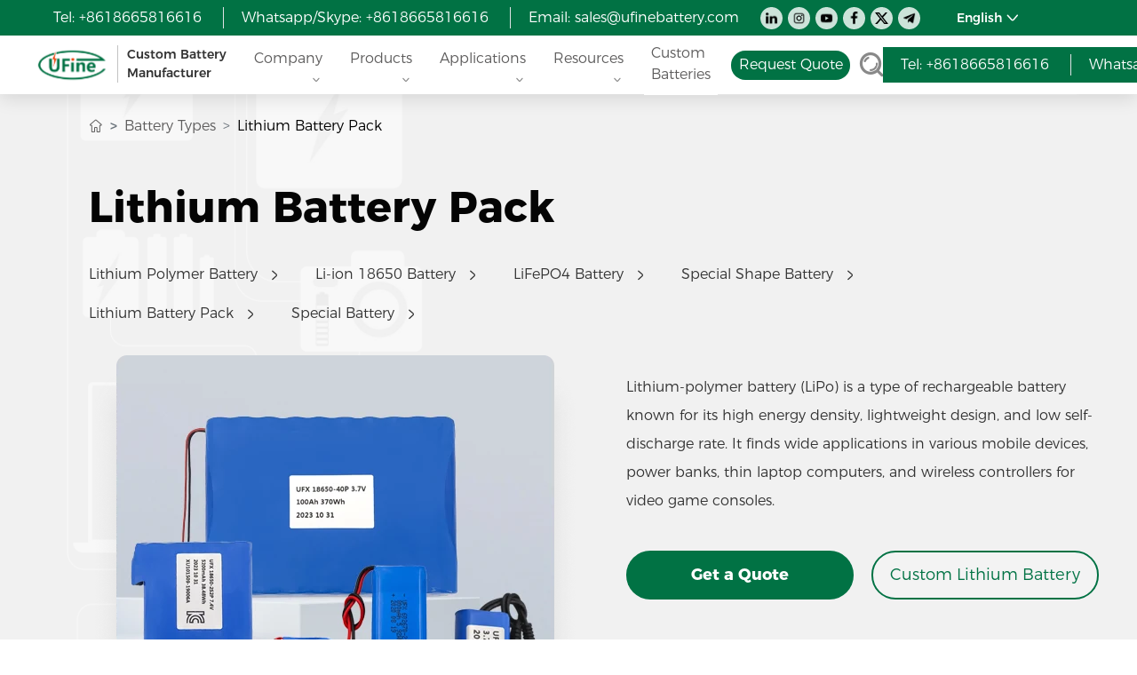

--- FILE ---
content_type: text/html; charset=UTF-8
request_url: https://www.ufinebattery.com/lithium-ion-battery-pack/
body_size: 28040
content:
 <!DOCTYPE html>
<html dir="ltr" lang="en-US" prefix="og: https://ogp.me/ns#">
<head><meta charset="UTF-8" /><script>if(navigator.userAgent.match(/MSIE|Internet Explorer/i)||navigator.userAgent.match(/Trident\/7\..*?rv:11/i)){var href=document.location.href;if(!href.match(/[?&]nowprocket/)){if(href.indexOf("?")==-1){if(href.indexOf("#")==-1){document.location.href=href+"?nowprocket=1"}else{document.location.href=href.replace("#","?nowprocket=1#")}}else{if(href.indexOf("#")==-1){document.location.href=href+"&nowprocket=1"}else{document.location.href=href.replace("#","&nowprocket=1#")}}}}</script><script>class RocketLazyLoadScripts{constructor(){this.v="1.2.4",this.triggerEvents=["keydown","mousedown","mousemove","touchmove","touchstart","touchend","wheel"],this.userEventHandler=this._triggerListener.bind(this),this.touchStartHandler=this._onTouchStart.bind(this),this.touchMoveHandler=this._onTouchMove.bind(this),this.touchEndHandler=this._onTouchEnd.bind(this),this.clickHandler=this._onClick.bind(this),this.interceptedClicks=[],window.addEventListener("pageshow",t=>{this.persisted=t.persisted}),window.addEventListener("DOMContentLoaded",()=>{this._preconnect3rdParties()}),this.delayedScripts={normal:[],async:[],defer:[]},this.trash=[],this.allJQueries=[]}_addUserInteractionListener(t){if(document.hidden){t._triggerListener();return}this.triggerEvents.forEach(e=>window.addEventListener(e,t.userEventHandler,{passive:!0})),window.addEventListener("touchstart",t.touchStartHandler,{passive:!0}),window.addEventListener("mousedown",t.touchStartHandler),document.addEventListener("visibilitychange",t.userEventHandler)}_removeUserInteractionListener(){this.triggerEvents.forEach(t=>window.removeEventListener(t,this.userEventHandler,{passive:!0})),document.removeEventListener("visibilitychange",this.userEventHandler)}_onTouchStart(t){"HTML"!==t.target.tagName&&(window.addEventListener("touchend",this.touchEndHandler),window.addEventListener("mouseup",this.touchEndHandler),window.addEventListener("touchmove",this.touchMoveHandler,{passive:!0}),window.addEventListener("mousemove",this.touchMoveHandler),t.target.addEventListener("click",this.clickHandler),this._renameDOMAttribute(t.target,"onclick","rocket-onclick"),this._pendingClickStarted())}_onTouchMove(t){window.removeEventListener("touchend",this.touchEndHandler),window.removeEventListener("mouseup",this.touchEndHandler),window.removeEventListener("touchmove",this.touchMoveHandler,{passive:!0}),window.removeEventListener("mousemove",this.touchMoveHandler),t.target.removeEventListener("click",this.clickHandler),this._renameDOMAttribute(t.target,"rocket-onclick","onclick"),this._pendingClickFinished()}_onTouchEnd(){window.removeEventListener("touchend",this.touchEndHandler),window.removeEventListener("mouseup",this.touchEndHandler),window.removeEventListener("touchmove",this.touchMoveHandler,{passive:!0}),window.removeEventListener("mousemove",this.touchMoveHandler)}_onClick(t){t.target.removeEventListener("click",this.clickHandler),this._renameDOMAttribute(t.target,"rocket-onclick","onclick"),this.interceptedClicks.push(t),t.preventDefault(),t.stopPropagation(),t.stopImmediatePropagation(),this._pendingClickFinished()}_replayClicks(){window.removeEventListener("touchstart",this.touchStartHandler,{passive:!0}),window.removeEventListener("mousedown",this.touchStartHandler),this.interceptedClicks.forEach(t=>{t.target.dispatchEvent(new MouseEvent("click",{view:t.view,bubbles:!0,cancelable:!0}))})}_waitForPendingClicks(){return new Promise(t=>{this._isClickPending?this._pendingClickFinished=t:t()})}_pendingClickStarted(){this._isClickPending=!0}_pendingClickFinished(){this._isClickPending=!1}_renameDOMAttribute(t,e,r){t.hasAttribute&&t.hasAttribute(e)&&(event.target.setAttribute(r,event.target.getAttribute(e)),event.target.removeAttribute(e))}_triggerListener(){this._removeUserInteractionListener(this),"loading"===document.readyState?document.addEventListener("DOMContentLoaded",this._loadEverythingNow.bind(this)):this._loadEverythingNow()}_preconnect3rdParties(){let t=[];document.querySelectorAll("script[type=rocketlazyloadscript][data-rocket-src]").forEach(e=>{let r=e.getAttribute("data-rocket-src");if(r&&0!==r.indexOf("data:")){0===r.indexOf("//")&&(r=location.protocol+r);try{let i=new URL(r).origin;i!==location.origin&&t.push({src:i,crossOrigin:e.crossOrigin||"module"===e.getAttribute("data-rocket-type")})}catch(n){}}}),t=[...new Map(t.map(t=>[JSON.stringify(t),t])).values()],this._batchInjectResourceHints(t,"preconnect")}async _loadEverythingNow(){this.lastBreath=Date.now(),this._delayEventListeners(),this._delayJQueryReady(this),this._handleDocumentWrite(),this._registerAllDelayedScripts(),this._preloadAllScripts(),await this._loadScriptsFromList(this.delayedScripts.normal),await this._loadScriptsFromList(this.delayedScripts.defer),await this._loadScriptsFromList(this.delayedScripts.async);try{await this._triggerDOMContentLoaded(),await this._pendingWebpackRequests(this),await this._triggerWindowLoad()}catch(t){console.error(t)}window.dispatchEvent(new Event("rocket-allScriptsLoaded")),this._waitForPendingClicks().then(()=>{this._replayClicks()}),this._emptyTrash()}_registerAllDelayedScripts(){document.querySelectorAll("script[type=rocketlazyloadscript]").forEach(t=>{t.hasAttribute("data-rocket-src")?t.hasAttribute("async")&&!1!==t.async?this.delayedScripts.async.push(t):t.hasAttribute("defer")&&!1!==t.defer||"module"===t.getAttribute("data-rocket-type")?this.delayedScripts.defer.push(t):this.delayedScripts.normal.push(t):this.delayedScripts.normal.push(t)})}async _transformScript(t){if(await this._littleBreath(),!0===t.noModule&&"noModule"in HTMLScriptElement.prototype){t.setAttribute("data-rocket-status","skipped");return}return new Promise(navigator.userAgent.indexOf("Firefox/")>0||""===navigator.vendor?e=>{let r=document.createElement("script");[...t.attributes].forEach(t=>{let e=t.nodeName;"type"!==e&&("data-rocket-type"===e&&(e="type"),"data-rocket-src"===e&&(e="src"),r.setAttribute(e,t.nodeValue))}),t.text&&(r.text=t.text),r.hasAttribute("src")?(r.addEventListener("load",e),r.addEventListener("error",e)):(r.text=t.text,e());try{t.parentNode.replaceChild(r,t)}catch(i){e()}}:e=>{function r(){t.setAttribute("data-rocket-status","failed"),e()}try{let i=t.getAttribute("data-rocket-type"),n=t.getAttribute("data-rocket-src");i?(t.type=i,t.removeAttribute("data-rocket-type")):t.removeAttribute("type"),t.addEventListener("load",function r(){t.setAttribute("data-rocket-status","executed"),e()}),t.addEventListener("error",r),n?(t.removeAttribute("data-rocket-src"),t.src=n):t.src="data:text/javascript;base64,"+window.btoa(unescape(encodeURIComponent(t.text)))}catch(s){r()}})}async _loadScriptsFromList(t){let e=t.shift();return e&&e.isConnected?(await this._transformScript(e),this._loadScriptsFromList(t)):Promise.resolve()}_preloadAllScripts(){this._batchInjectResourceHints([...this.delayedScripts.normal,...this.delayedScripts.defer,...this.delayedScripts.async],"preload")}_batchInjectResourceHints(t,e){var r=document.createDocumentFragment();t.forEach(t=>{let i=t.getAttribute&&t.getAttribute("data-rocket-src")||t.src;if(i){let n=document.createElement("link");n.href=i,n.rel=e,"preconnect"!==e&&(n.as="script"),t.getAttribute&&"module"===t.getAttribute("data-rocket-type")&&(n.crossOrigin=!0),t.crossOrigin&&(n.crossOrigin=t.crossOrigin),t.integrity&&(n.integrity=t.integrity),r.appendChild(n),this.trash.push(n)}}),document.head.appendChild(r)}_delayEventListeners(){let t={};function e(e,r){!function e(r){!t[r]&&(t[r]={originalFunctions:{add:r.addEventListener,remove:r.removeEventListener},eventsToRewrite:[]},r.addEventListener=function(){arguments[0]=i(arguments[0]),t[r].originalFunctions.add.apply(r,arguments)},r.removeEventListener=function(){arguments[0]=i(arguments[0]),t[r].originalFunctions.remove.apply(r,arguments)});function i(e){return t[r].eventsToRewrite.indexOf(e)>=0?"rocket-"+e:e}}(e),t[e].eventsToRewrite.push(r)}function r(t,e){let r=t[e];Object.defineProperty(t,e,{get:()=>r||function(){},set(i){t["rocket"+e]=r=i}})}e(document,"DOMContentLoaded"),e(window,"DOMContentLoaded"),e(window,"load"),e(window,"pageshow"),e(document,"readystatechange"),r(document,"onreadystatechange"),r(window,"onload"),r(window,"onpageshow")}_delayJQueryReady(t){let e;function r(t){return t.split(" ").map(t=>"load"===t||0===t.indexOf("load.")?"rocket-jquery-load":t).join(" ")}function i(i){if(i&&i.fn&&!t.allJQueries.includes(i)){i.fn.ready=i.fn.init.prototype.ready=function(e){return t.domReadyFired?e.bind(document)(i):document.addEventListener("rocket-DOMContentLoaded",()=>e.bind(document)(i)),i([])};let n=i.fn.on;i.fn.on=i.fn.init.prototype.on=function(){return this[0]===window&&("string"==typeof arguments[0]||arguments[0]instanceof String?arguments[0]=r(arguments[0]):"object"==typeof arguments[0]&&Object.keys(arguments[0]).forEach(t=>{let e=arguments[0][t];delete arguments[0][t],arguments[0][r(t)]=e})),n.apply(this,arguments),this},t.allJQueries.push(i)}e=i}i(window.jQuery),Object.defineProperty(window,"jQuery",{get:()=>e,set(t){i(t)}})}async _pendingWebpackRequests(t){let e=document.querySelector("script[data-webpack]");async function r(){return new Promise(t=>{e.addEventListener("load",t),e.addEventListener("error",t)})}e&&(await r(),await t._requestAnimFrame(),await t._pendingWebpackRequests(t))}async _triggerDOMContentLoaded(){this.domReadyFired=!0,await this._littleBreath(),document.dispatchEvent(new Event("rocket-DOMContentLoaded")),await this._littleBreath(),window.dispatchEvent(new Event("rocket-DOMContentLoaded")),await this._littleBreath(),document.dispatchEvent(new Event("rocket-readystatechange")),await this._littleBreath(),document.rocketonreadystatechange&&document.rocketonreadystatechange()}async _triggerWindowLoad(){await this._littleBreath(),window.dispatchEvent(new Event("rocket-load")),await this._littleBreath(),window.rocketonload&&window.rocketonload(),await this._littleBreath(),this.allJQueries.forEach(t=>t(window).trigger("rocket-jquery-load")),await this._littleBreath();let t=new Event("rocket-pageshow");t.persisted=this.persisted,window.dispatchEvent(t),await this._littleBreath(),window.rocketonpageshow&&window.rocketonpageshow({persisted:this.persisted})}_handleDocumentWrite(){let t=new Map;document.write=document.writeln=function(e){let r=document.currentScript;r||console.error("WPRocket unable to document.write this: "+e);let i=document.createRange(),n=r.parentElement,s=t.get(r);void 0===s&&(s=r.nextSibling,t.set(r,s));let a=document.createDocumentFragment();i.setStart(a,0),a.appendChild(i.createContextualFragment(e)),n.insertBefore(a,s)}}async _littleBreath(){Date.now()-this.lastBreath>45&&(await this._requestAnimFrame(),this.lastBreath=Date.now())}async _requestAnimFrame(){return document.hidden?new Promise(t=>setTimeout(t)):new Promise(t=>requestAnimationFrame(t))}_emptyTrash(){this.trash.forEach(t=>t.remove())}static run(){let t=new RocketLazyLoadScripts;t._addUserInteractionListener(t)}}RocketLazyLoadScripts.run();</script>
    
    <meta name="viewport" content="width=device-width, initial-scale=1.0" />
    <meta name="facebook-domain-verification" content="v8qui3fgxgb0nswihehumbqv5hyhlm" />
    <link rel="shortcut icon" href="https://www.ufinebattery.com/images/common/favicon.webp">
    
		<!-- All in One SEO 4.5.7.3 - aioseo.com -->
		<title>Lithium Battery Pack</title><link rel="preload" href="" as="image" />
		<meta name="description" content="Ufine offers tailored lithium-ion battery packs for versatile energy solutions. Explore our range for reliable performance in various applications." />
		<meta name="robots" content="max-image-preview:large" />
		<meta name="generator" content="All in One SEO (AIOSEO) 4.5.7.3" />
		<!-- All in One SEO -->

<script type="rocketlazyloadscript" id="cookieyes" data-rocket-type="text/javascript" data-rocket-src="https://cdn-cookieyes.com/client_data/d82f5705d452b9dcbcad9617/script.js" defer></script>
<script type="application/ld+json" class="custom-schema">[
  {
    "@context": "https://schema.org",
    "@type": "Organization",
    "name": "Guangdong UFine New Energy Co., Ltd.",
    "description": "Ufine offers tailored lithium-ion battery packs for versatile energy solutions. Explore our range for reliable performance in various applications.",
    "url": "https://www.ufinebattery.com/",
    "logo": "https://www.ufinebattery.com/images/common/ufine-battery-logo.svg",
    "email": "sales@ufinebattery.com",
    "address": {
      "@type": "PostalAddress",
      "addressCountry": "CN",
      "postalCode": "529100",
      "streetAddress": "Building 41, Zhongnan HighTech Xinhui Rongzhi Chuangmei Industrial Valley, No.44, Yeguang Road,Siqian Village, Xinhui District, Jiangmen, GUANGDONG,P.R. China."
    },
    "sameAs": [
      "https://www.youtube.com/@ufinebattery"
    ],
    "contactPoint": [
      {
        "@type": "ContactPoint",
        "contactType": "customer service",
        "email": "sales@ufinebattery.com",
        "url": "https://www.ufinebattery.com/"
      }
    ]
  },
  {
    "@context": "https://schema.org",
    "@type": "BreadcrumbList",
    "itemListElement": [
      {
        "@type": "ListItem",
        "position": 1,
        "name": "Home",
        "item": "https://www.ufinebattery.com/"
      },
      {
        "@type": "ListItem",
        "position": 2,
        "name": "Battery Types",
        "item": "https://www.ufinebattery.com/products/" 
      },
      {
        "@type": "ListItem",
        "position": 3,
        "name": "Lithium Ion Battery Pack",
        "item": "https://www.ufinebattery.com/lithium-ion-battery-pack/" 
      }
    ]
  },
  {
  "@context": "https://schema.org",
  "@type": "FAQPage",
  "mainEntity": [
    {
      "@type": "Question",
      "name": "How long do lithium polymer batteries last?",
      "acceptedAnswer": {
        "@type": "Answer",
        "text": "The lifespan of a LiPo battery depends on usage and care, but generally, they can last between 300-500 charge cycles. Proper maintenance and not overcharging can help extend their life."
      }
    },
    {
      "@type": "Question",
      "name": "Can I customize the size and shape of a lithium polymer battery?",
      "acceptedAnswer": {
        "@type": "Answer",
        "text": "Yes, Ufine Battery offers fully customizable lithium polymer batteries. You can specify the size, shape, capacity, and voltage to meet the exact requirements of your application."
      }
    },
    {
      "@type": "Question",
      "name": "What is the capacity range for Li-ion 18650 batteries?",
      "acceptedAnswer": {
        "@type": "Answer",
        "text": "Ufine Battery offers Li-ion 18650 batteries with a wide range of capacities, typically from 10mAh to 3500mAh, depending on the application’s power requirements."
      }
    },
    {
      "@type": "Question",
      "name": "What safety features do Li-ion 18650 batteries have?",
      "acceptedAnswer": {
        "@type": "Answer",
        "text": "Ufine Battery’s Li-ion 18650 batteries are equipped with safety features such as overcharge protection, short-circuit protection, and thermal management systems to prevent overheating and ensure safe operation."
      }
    },
    {
      "@type": "Question",
      "name": "How does a LiFePO4 battery compare to other lithium batteries?",
      "acceptedAnswer": {
        "@type": "Answer",
        "text": "LiFePO4 batteries have a longer cycle life, enhanced safety features, and better thermal stability compared to other lithium batteries like Li-ion. They also have a lower risk of thermal runaway."
      }
    },
    {
      "@type": "Question",
      "name": "Are LiFePO4 batteries safe to use?",
      "acceptedAnswer": {
        "@type": "Answer",
        "text": "Yes, LiFePO4 batteries are known for their safety. They are more stable than other lithium batteries, with a much lower risk of overheating or thermal runaway, making them ideal for sensitive applications."
      }
    },
    {
      "@type": "Question",
      "name": "Can I customize the voltage and capacity of a lithium-ion battery pack?",
      "acceptedAnswer": {
        "@type": "Answer",
        "text": "Yes, Ufine Battery offers fully customizable lithium-ion battery packs. You can choose the voltage, capacity, and configuration to suit your specific power needs."
      }
    },
    {
      "@type": "Question",
      "name": "What safety features are included in your lithium-ion battery packs?",
      "acceptedAnswer": {
        "@type": "Answer",
        "text": "Ufine Battery’s lithium-ion battery packs include built-in safety features such as overcharge protection, thermal protection, and short circuit protection to ensure safe and reliable performance."
      }
    },
    {
      "@type": "Question",
      "name": "Can I replace individual cells in a lithium-ion battery pack?",
      "acceptedAnswer": {
        "@type": "Answer",
        "text": "Replacing individual cells in a lithium-ion battery pack is not recommended without proper expertise, as it can affect performance and safety."
      }
    },
    {
      "@type": "Question",
      "name": "What types of special batteries does Ufine Battery offer?",
      "acceptedAnswer": {
        "@type": "Answer",
        "text": "Ufine Battery offers a variety of special batteries, including curved batteries, high temperature and low temperature batteries, high rate batteries, and ultra-thin batteries. In addition, you can also contact us to customize batteries to meet your special requirements."
        }
      }
    ]
  }
]</script>
<meta property="og:locale" content="en_US" />
<meta property="og:site_name" content="Ufine Battery [Official]" />
<meta property="og:type" content="website" />
<meta property="og:title" content="Lithium Battery Pack | Ufine Battery [Official]" />
<meta property="og:description" content="Ufine offers tailored lithium-ion battery packs for versatile energy solutions. Explore our range for reliable performance in various applications." />
<meta property="og:url" content="https://www.ufinebattery.com/lithium-ion-battery-pack/" />
<meta name="twitter:card" content="summary_large_image" />
<meta name="twitter:title" content="Lithium Battery Pack | Ufine Battery [Official]" />
<meta name="twitter:description" content="Ufine offers tailored lithium-ion battery packs for versatile energy solutions. Explore our range for reliable performance in various applications." />
<style id='classic-theme-styles-inline-css' type='text/css'>
/*! This file is auto-generated */
.wp-block-button__link{color:#fff;background-color:#32373c;border-radius:9999px;box-shadow:none;text-decoration:none;padding:calc(.667em + 2px) calc(1.333em + 2px);font-size:1.125em}.wp-block-file__button{background:#32373c;color:#fff;text-decoration:none}
</style>
<style id='global-styles-inline-css' type='text/css'>
body{--wp--preset--color--black: #000000;--wp--preset--color--cyan-bluish-gray: #abb8c3;--wp--preset--color--white: #ffffff;--wp--preset--color--pale-pink: #f78da7;--wp--preset--color--vivid-red: #cf2e2e;--wp--preset--color--luminous-vivid-orange: #ff6900;--wp--preset--color--luminous-vivid-amber: #fcb900;--wp--preset--color--light-green-cyan: #7bdcb5;--wp--preset--color--vivid-green-cyan: #00d084;--wp--preset--color--pale-cyan-blue: #8ed1fc;--wp--preset--color--vivid-cyan-blue: #0693e3;--wp--preset--color--vivid-purple: #9b51e0;--wp--preset--gradient--vivid-cyan-blue-to-vivid-purple: linear-gradient(135deg,rgba(6,147,227,1) 0%,rgb(155,81,224) 100%);--wp--preset--gradient--light-green-cyan-to-vivid-green-cyan: linear-gradient(135deg,rgb(122,220,180) 0%,rgb(0,208,130) 100%);--wp--preset--gradient--luminous-vivid-amber-to-luminous-vivid-orange: linear-gradient(135deg,rgba(252,185,0,1) 0%,rgba(255,105,0,1) 100%);--wp--preset--gradient--luminous-vivid-orange-to-vivid-red: linear-gradient(135deg,rgba(255,105,0,1) 0%,rgb(207,46,46) 100%);--wp--preset--gradient--very-light-gray-to-cyan-bluish-gray: linear-gradient(135deg,rgb(238,238,238) 0%,rgb(169,184,195) 100%);--wp--preset--gradient--cool-to-warm-spectrum: linear-gradient(135deg,rgb(74,234,220) 0%,rgb(151,120,209) 20%,rgb(207,42,186) 40%,rgb(238,44,130) 60%,rgb(251,105,98) 80%,rgb(254,248,76) 100%);--wp--preset--gradient--blush-light-purple: linear-gradient(135deg,rgb(255,206,236) 0%,rgb(152,150,240) 100%);--wp--preset--gradient--blush-bordeaux: linear-gradient(135deg,rgb(254,205,165) 0%,rgb(254,45,45) 50%,rgb(107,0,62) 100%);--wp--preset--gradient--luminous-dusk: linear-gradient(135deg,rgb(255,203,112) 0%,rgb(199,81,192) 50%,rgb(65,88,208) 100%);--wp--preset--gradient--pale-ocean: linear-gradient(135deg,rgb(255,245,203) 0%,rgb(182,227,212) 50%,rgb(51,167,181) 100%);--wp--preset--gradient--electric-grass: linear-gradient(135deg,rgb(202,248,128) 0%,rgb(113,206,126) 100%);--wp--preset--gradient--midnight: linear-gradient(135deg,rgb(2,3,129) 0%,rgb(40,116,252) 100%);--wp--preset--font-size--small: 13px;--wp--preset--font-size--medium: 20px;--wp--preset--font-size--large: 36px;--wp--preset--font-size--x-large: 42px;--wp--preset--spacing--20: 0.44rem;--wp--preset--spacing--30: 0.67rem;--wp--preset--spacing--40: 1rem;--wp--preset--spacing--50: 1.5rem;--wp--preset--spacing--60: 2.25rem;--wp--preset--spacing--70: 3.38rem;--wp--preset--spacing--80: 5.06rem;--wp--preset--shadow--natural: 6px 6px 9px rgba(0, 0, 0, 0.2);--wp--preset--shadow--deep: 12px 12px 50px rgba(0, 0, 0, 0.4);--wp--preset--shadow--sharp: 6px 6px 0px rgba(0, 0, 0, 0.2);--wp--preset--shadow--outlined: 6px 6px 0px -3px rgba(255, 255, 255, 1), 6px 6px rgba(0, 0, 0, 1);--wp--preset--shadow--crisp: 6px 6px 0px rgba(0, 0, 0, 1);}:where(.is-layout-flex){gap: 0.5em;}:where(.is-layout-grid){gap: 0.5em;}body .is-layout-flow > .alignleft{float: left;margin-inline-start: 0;margin-inline-end: 2em;}body .is-layout-flow > .alignright{float: right;margin-inline-start: 2em;margin-inline-end: 0;}body .is-layout-flow > .aligncenter{margin-left: auto !important;margin-right: auto !important;}body .is-layout-constrained > .alignleft{float: left;margin-inline-start: 0;margin-inline-end: 2em;}body .is-layout-constrained > .alignright{float: right;margin-inline-start: 2em;margin-inline-end: 0;}body .is-layout-constrained > .aligncenter{margin-left: auto !important;margin-right: auto !important;}body .is-layout-constrained > :where(:not(.alignleft):not(.alignright):not(.alignfull)){max-width: var(--wp--style--global--content-size);margin-left: auto !important;margin-right: auto !important;}body .is-layout-constrained > .alignwide{max-width: var(--wp--style--global--wide-size);}body .is-layout-flex{display: flex;}body .is-layout-flex{flex-wrap: wrap;align-items: center;}body .is-layout-flex > *{margin: 0;}body .is-layout-grid{display: grid;}body .is-layout-grid > *{margin: 0;}:where(.wp-block-columns.is-layout-flex){gap: 2em;}:where(.wp-block-columns.is-layout-grid){gap: 2em;}:where(.wp-block-post-template.is-layout-flex){gap: 1.25em;}:where(.wp-block-post-template.is-layout-grid){gap: 1.25em;}.has-black-color{color: var(--wp--preset--color--black) !important;}.has-cyan-bluish-gray-color{color: var(--wp--preset--color--cyan-bluish-gray) !important;}.has-white-color{color: var(--wp--preset--color--white) !important;}.has-pale-pink-color{color: var(--wp--preset--color--pale-pink) !important;}.has-vivid-red-color{color: var(--wp--preset--color--vivid-red) !important;}.has-luminous-vivid-orange-color{color: var(--wp--preset--color--luminous-vivid-orange) !important;}.has-luminous-vivid-amber-color{color: var(--wp--preset--color--luminous-vivid-amber) !important;}.has-light-green-cyan-color{color: var(--wp--preset--color--light-green-cyan) !important;}.has-vivid-green-cyan-color{color: var(--wp--preset--color--vivid-green-cyan) !important;}.has-pale-cyan-blue-color{color: var(--wp--preset--color--pale-cyan-blue) !important;}.has-vivid-cyan-blue-color{color: var(--wp--preset--color--vivid-cyan-blue) !important;}.has-vivid-purple-color{color: var(--wp--preset--color--vivid-purple) !important;}.has-black-background-color{background-color: var(--wp--preset--color--black) !important;}.has-cyan-bluish-gray-background-color{background-color: var(--wp--preset--color--cyan-bluish-gray) !important;}.has-white-background-color{background-color: var(--wp--preset--color--white) !important;}.has-pale-pink-background-color{background-color: var(--wp--preset--color--pale-pink) !important;}.has-vivid-red-background-color{background-color: var(--wp--preset--color--vivid-red) !important;}.has-luminous-vivid-orange-background-color{background-color: var(--wp--preset--color--luminous-vivid-orange) !important;}.has-luminous-vivid-amber-background-color{background-color: var(--wp--preset--color--luminous-vivid-amber) !important;}.has-light-green-cyan-background-color{background-color: var(--wp--preset--color--light-green-cyan) !important;}.has-vivid-green-cyan-background-color{background-color: var(--wp--preset--color--vivid-green-cyan) !important;}.has-pale-cyan-blue-background-color{background-color: var(--wp--preset--color--pale-cyan-blue) !important;}.has-vivid-cyan-blue-background-color{background-color: var(--wp--preset--color--vivid-cyan-blue) !important;}.has-vivid-purple-background-color{background-color: var(--wp--preset--color--vivid-purple) !important;}.has-black-border-color{border-color: var(--wp--preset--color--black) !important;}.has-cyan-bluish-gray-border-color{border-color: var(--wp--preset--color--cyan-bluish-gray) !important;}.has-white-border-color{border-color: var(--wp--preset--color--white) !important;}.has-pale-pink-border-color{border-color: var(--wp--preset--color--pale-pink) !important;}.has-vivid-red-border-color{border-color: var(--wp--preset--color--vivid-red) !important;}.has-luminous-vivid-orange-border-color{border-color: var(--wp--preset--color--luminous-vivid-orange) !important;}.has-luminous-vivid-amber-border-color{border-color: var(--wp--preset--color--luminous-vivid-amber) !important;}.has-light-green-cyan-border-color{border-color: var(--wp--preset--color--light-green-cyan) !important;}.has-vivid-green-cyan-border-color{border-color: var(--wp--preset--color--vivid-green-cyan) !important;}.has-pale-cyan-blue-border-color{border-color: var(--wp--preset--color--pale-cyan-blue) !important;}.has-vivid-cyan-blue-border-color{border-color: var(--wp--preset--color--vivid-cyan-blue) !important;}.has-vivid-purple-border-color{border-color: var(--wp--preset--color--vivid-purple) !important;}.has-vivid-cyan-blue-to-vivid-purple-gradient-background{background: var(--wp--preset--gradient--vivid-cyan-blue-to-vivid-purple) !important;}.has-light-green-cyan-to-vivid-green-cyan-gradient-background{background: var(--wp--preset--gradient--light-green-cyan-to-vivid-green-cyan) !important;}.has-luminous-vivid-amber-to-luminous-vivid-orange-gradient-background{background: var(--wp--preset--gradient--luminous-vivid-amber-to-luminous-vivid-orange) !important;}.has-luminous-vivid-orange-to-vivid-red-gradient-background{background: var(--wp--preset--gradient--luminous-vivid-orange-to-vivid-red) !important;}.has-very-light-gray-to-cyan-bluish-gray-gradient-background{background: var(--wp--preset--gradient--very-light-gray-to-cyan-bluish-gray) !important;}.has-cool-to-warm-spectrum-gradient-background{background: var(--wp--preset--gradient--cool-to-warm-spectrum) !important;}.has-blush-light-purple-gradient-background{background: var(--wp--preset--gradient--blush-light-purple) !important;}.has-blush-bordeaux-gradient-background{background: var(--wp--preset--gradient--blush-bordeaux) !important;}.has-luminous-dusk-gradient-background{background: var(--wp--preset--gradient--luminous-dusk) !important;}.has-pale-ocean-gradient-background{background: var(--wp--preset--gradient--pale-ocean) !important;}.has-electric-grass-gradient-background{background: var(--wp--preset--gradient--electric-grass) !important;}.has-midnight-gradient-background{background: var(--wp--preset--gradient--midnight) !important;}.has-small-font-size{font-size: var(--wp--preset--font-size--small) !important;}.has-medium-font-size{font-size: var(--wp--preset--font-size--medium) !important;}.has-large-font-size{font-size: var(--wp--preset--font-size--large) !important;}.has-x-large-font-size{font-size: var(--wp--preset--font-size--x-large) !important;}
.wp-block-navigation a:where(:not(.wp-element-button)){color: inherit;}
:where(.wp-block-post-template.is-layout-flex){gap: 1.25em;}:where(.wp-block-post-template.is-layout-grid){gap: 1.25em;}
:where(.wp-block-columns.is-layout-flex){gap: 2em;}:where(.wp-block-columns.is-layout-grid){gap: 2em;}
.wp-block-pullquote{font-size: 1.5em;line-height: 1.6;}
</style>
<link rel='stylesheet' id='uf-bootstrap-css-css' href='https://www.ufinebattery.com/wp-content/themes/ufinebattery-com/assets/css/global/bootstrap.min.css' type='text/css' media='all' />
<link data-minify="1" rel='stylesheet' id='uf-intlTelInput-css-css' href='https://www.ufinebattery.com/wp-content/cache/background-css/www.ufinebattery.com/wp-content/cache/min/1/wp-content/themes/ufinebattery-com/assets/css/global/intlTelInput.css?ver=1768467043&wpr_t=1768496596' type='text/css' media='all' />
<link data-minify="1" rel='stylesheet' id='uf-global-css-css' href='https://www.ufinebattery.com/wp-content/cache/background-css/www.ufinebattery.com/wp-content/cache/min/1/wp-content/themes/ufinebattery-com/assets/css/global/global.css?ver=1768467043&wpr_t=1768496596' type='text/css' media='all' />
<link data-minify="1" rel='stylesheet' id='uf-swiper-css' href='https://www.ufinebattery.com/wp-content/cache/min/1/wp-content/themes/ufinebattery-com/assets/css/global/swiper-bundle.css?ver=1768467047' type='text/css' media='all' />
<link data-minify="1" rel='stylesheet' id='uf-product-category-css' href='https://www.ufinebattery.com/wp-content/cache/background-css/www.ufinebattery.com/wp-content/cache/min/1/wp-content/themes/ufinebattery-com/assets/css/product/lithium-polymer-battery.css?ver=1768467276&wpr_t=1768496596' type='text/css' media='all' />
<link rel="canonical" href="https://www.ufinebattery.com/lithium-ion-battery-pack/" />
<link rel="alternate" hreflang="en" href="https://www.ufinebattery.com/lithium-ion-battery-pack/" />
<link rel="alternate" hreflang="ko" href="https://www.ufinebattery.com/ko/lithium-ion-battery-pack/" />
	<noscript><style>.woocommerce-product-gallery{ opacity: 1 !important; }</style></noscript>
	<noscript><style id="rocket-lazyload-nojs-css">.rll-youtube-player, [data-lazy-src]{display:none !important;}</style></noscript><noscript><style>.perfmatters-lazy[data-src]{display:none !important;}</style></noscript><style>.perfmatters-lazy-youtube{position:relative;width:100%;max-width:100%;height:0;padding-bottom:56.23%;overflow:hidden}.perfmatters-lazy-youtube img{position:absolute;top:0;right:0;bottom:0;left:0;display:block;width:100%;max-width:100%;height:auto;margin:auto;border:none;cursor:pointer;transition:.5s all;-webkit-transition:.5s all;-moz-transition:.5s all}.perfmatters-lazy-youtube img:hover{-webkit-filter:brightness(75%)}.perfmatters-lazy-youtube .play{position:absolute;top:50%;left:50%;right:auto;width:68px;height:48px;margin-left:-34px;margin-top:-24px;background:var(--wpr-bg-ead32c52-397e-4a03-b53c-2952119b7673) no-repeat;background-position:center;background-size:cover;pointer-events:none;filter:grayscale(1)}.perfmatters-lazy-youtube:hover .play{filter:grayscale(0)}.perfmatters-lazy-youtube iframe{position:absolute;top:0;left:0;width:100%;height:100%;z-index:99}.perfmatters-lazy.pmloaded,.perfmatters-lazy.pmloaded>img,.perfmatters-lazy>img.pmloaded,.perfmatters-lazy[data-ll-status=entered]{animation:500ms pmFadeIn}@keyframes pmFadeIn{0%{opacity:0}100%{opacity:1}}body .perfmatters-lazy-css-bg:not([data-ll-status=entered]),body .perfmatters-lazy-css-bg:not([data-ll-status=entered]) *,body .perfmatters-lazy-css-bg:not([data-ll-status=entered])::before,body .perfmatters-lazy-css-bg:not([data-ll-status=entered])::after{background-image:none!important;will-change:transform;transition:opacity 0.025s ease-in,transform 0.025s ease-in!important;}</style>
    <!-- Google Tag Manager -->
    <script defer>(function(w,d,s,l,i){w[l]=w[l]||[];w[l].push({'gtm.start':
    new Date().getTime(),event:'gtm.js'});var f=d.getElementsByTagName(s)[0],
    j=d.createElement(s),dl=l!='dataLayer'?'&l='+l:'';j.async=true;j.src=
    'https://www.googletagmanager.com/gtm.js?id='+i+dl;f.parentNode.insertBefore(j,f);
    })(window,document,'script','dataLayer','GTM-W47TGQH6');</script>
    <!-- End Google Tag Manager -->
	 <link data-minify="1" rel="stylesheet" href="https://www.ufinebattery.com/wp-content/cache/background-css/www.ufinebattery.com/wp-content/cache/min/1/wp-content/themes/ufinebattery-com/assets/css/global/uf-notice.css?ver=1768467043&wpr_t=1768496596" />
<style id="wpr-lazyload-bg-container"></style><style id="wpr-lazyload-bg-exclusion">.info-share__item i.linkedin{--wpr-bg-073d0d9c-fac4-4aa0-a1aa-8d23a3ff9c9f: url('https://www.ufinebattery.com/images/common/linkedin.webp');}.info-share__item i.instagram{--wpr-bg-7e92d3a7-1bd5-4c87-93f2-75b6d0fd535c: url('https://www.ufinebattery.com/images/common/instagram.webp');}.info-share__item i:hover.linkedin{--wpr-bg-42162035-79af-4e33-b0cb-21aa9e78c371: url('https://www.ufinebattery.com/images/common/brandLogo/linkedin.webp');}.info-share__item i:hover.instagram{--wpr-bg-9c2aef55-559e-4ccb-8d44-dbaa078bb11b: url('https://www.ufinebattery.com/images/common/brandLogo/instagram.webp');}</style>
<noscript>
<style id="wpr-lazyload-bg-nostyle">.iti-flag{--wpr-bg-b7b6e8fd-21d6-49ee-8ce0-3742dd96e0bf: url('https://www.ufinebattery.com/images/common/flags.png');}.iti-flag{--wpr-bg-a4c7229f-9b79-4824-a9d4-c8346990949b: url('https://www.ufinebattery.com/images/common/flags@2x.png');}.common-logos-flex .main_item-logo.logo-1{--wpr-bg-0aff62b1-69a3-4851-9e02-b938da3d83c9: url('https://www.ufinebattery.com/images/common/common-sprite.png');}.common-logos-flex .main_item-logo.logo-2{--wpr-bg-c2af6ece-bcfd-4660-a24d-26b7f680c683: url('https://www.ufinebattery.com/images/common/common-sprite.png');}.common-logos-flex .main_item-logo.logo-3{--wpr-bg-8628c889-0161-4967-98d8-166e13fb5918: url('https://www.ufinebattery.com/images/common/common-sprite.png');}.common-logos-flex .main_item-logo.logo-4{--wpr-bg-4136aee5-db46-4e09-b412-0e1adaba6431: url('https://www.ufinebattery.com/images/common/common-sprite.png');}.hot::after{--wpr-bg-b55dbead-c813-40d1-9a88-4dc866ee0445: url('https://www.ufinebattery.com/images/common/hot-new.png');}.new::after{--wpr-bg-edc0cbc9-c93a-44cb-8984-7cafa83ddc0d: url('https://www.ufinebattery.com/images/common/hot-new.png');}.info-share__item i.facebook{--wpr-bg-3ae13cc6-65a5-40c0-9230-88368b553696: url('https://www.ufinebattery.com/images/common/facebook.webp');}.info-share__item i.twitter{--wpr-bg-aae58795-b975-482e-b9fa-f3f4f8f8735b: url('https://www.ufinebattery.com/images/common/twitter.webp');}.info-share__item i.youtube{--wpr-bg-04c66cf3-f9ad-412f-94eb-0bfabb768e42: url('https://www.ufinebattery.com/images/common/Youtube.webp');}.info-share__item i.telegram{--wpr-bg-32ce9a9e-f036-44dd-be7e-44e5e723b43e: url('https://www.ufinebattery.com/images/common/Telegram.webp');}.info-share__item i:hover.facebook{--wpr-bg-8ea96fe2-7f53-4ef5-88cd-4ea630289c37: url('https://www.ufinebattery.com/images/common/brandLogo/facebook.webp');}.info-share__item i:hover.twitter{--wpr-bg-6993aa65-f626-492c-a415-00610336e16c: url('https://www.ufinebattery.com/images/common/brandLogo/twitter.webp');}.info-share__item i:hover.youtube{--wpr-bg-9ba4ce8b-80ec-4517-b269-3178153e0e64: url('https://www.ufinebattery.com/images/common/brandLogo/Youtube.webp');}.info-share__item i:hover.telegram{--wpr-bg-62768734-a79e-4b49-9f06-d9a53a0161f3: url('https://www.ufinebattery.com/images/common/brandLogo/Telegram.webp');}.commom-provide-flex .provide-item.content-item1{--wpr-bg-e2ef8736-a8bf-40c3-986b-406c33842cd6: url('https://www.ufinebattery.com/images/upload/digital-with-lithium-polymer-battery.webp');}.commom-provide-flex .provide-item.content-item2{--wpr-bg-b108e661-23b1-4396-9e24-e0d5bf18b3b9: url('https://www.ufinebattery.com/images/upload/medical-device-with-lithium-battery.webp');}.commom-provide-flex .provide-item.content-item3{--wpr-bg-5637eda0-4d2d-49fe-aba2-8f3d777c845e: url('https://www.ufinebattery.com/images/upload/power-tool-with-lithium-polymer-battery.webp');}.commom-provide-flex .provide-item.content-item4{--wpr-bg-2f652fa1-9ef7-455c-8d8e-a35bacfbfe74: url('https://www.ufinebattery.com/images/upload/low-temp-device-with-lithium-battery.webp');}.trp-ls-shortcode-language{--wpr-bg-da98fbb2-2b62-4036-b8c0-9b014654f3ce: url('https://www.ufinebattery.com/images/common/arrow-down-3101.svg');}.trp-language-switcher>div{--wpr-bg-08bc549b-0fc2-4c0d-b57f-e0637189d33d: url('https://www.ufinebattery.com/images/common/arrow-down-3101.svg');}.trp-language-switcher>div:hover{--wpr-bg-d0d0a6df-acfa-40d6-a26b-1915fc52dfc5: url('https://www.ufinebattery.com/images/common/icon-down.svg');}.lithium-polymer-battery .banner::before{--wpr-bg-26d84286-0f56-40a8-9a8d-9052b8f46bfd: url('https://www.ufinebattery.com/images/product/lithium-polymer-battery/banner-bg.webp');}.uf-notice{--wpr-bg-3df78364-0754-4971-a4c2-ef84d13815f5: url('https://www.ufinebattery.com/images/upload/kes2025-pc.webp');}.uf-notice{--wpr-bg-d8a95fcf-a898-4279-9b07-7fb79de7ec8a: url('https://www.ufinebattery.com/images/upload/2025kes-banner-m.webp');}.perfmatters-lazy-youtube .play{--wpr-bg-ead32c52-397e-4a03-b53c-2952119b7673: url('https://www.ufinebattery.com/wp-content/plugins/perfmatters/img/youtube.svg');}</style>
</noscript>
<script type="application/javascript">const rocket_pairs = [{"selector":".iti-flag","style":".iti-flag{--wpr-bg-b7b6e8fd-21d6-49ee-8ce0-3742dd96e0bf: url('https:\/\/www.ufinebattery.com\/images\/common\/flags.png');}","hash":"b7b6e8fd-21d6-49ee-8ce0-3742dd96e0bf","url":"https:\/\/www.ufinebattery.com\/images\/common\/flags.png"},{"selector":".iti-flag","style":".iti-flag{--wpr-bg-a4c7229f-9b79-4824-a9d4-c8346990949b: url('https:\/\/www.ufinebattery.com\/images\/common\/flags@2x.png');}","hash":"a4c7229f-9b79-4824-a9d4-c8346990949b","url":"https:\/\/www.ufinebattery.com\/images\/common\/flags@2x.png"},{"selector":".common-logos-flex .main_item-logo.logo-1","style":".common-logos-flex .main_item-logo.logo-1{--wpr-bg-0aff62b1-69a3-4851-9e02-b938da3d83c9: url('https:\/\/www.ufinebattery.com\/images\/common\/common-sprite.png');}","hash":"0aff62b1-69a3-4851-9e02-b938da3d83c9","url":"https:\/\/www.ufinebattery.com\/images\/common\/common-sprite.png"},{"selector":".common-logos-flex .main_item-logo.logo-2","style":".common-logos-flex .main_item-logo.logo-2{--wpr-bg-c2af6ece-bcfd-4660-a24d-26b7f680c683: url('https:\/\/www.ufinebattery.com\/images\/common\/common-sprite.png');}","hash":"c2af6ece-bcfd-4660-a24d-26b7f680c683","url":"https:\/\/www.ufinebattery.com\/images\/common\/common-sprite.png"},{"selector":".common-logos-flex .main_item-logo.logo-3","style":".common-logos-flex .main_item-logo.logo-3{--wpr-bg-8628c889-0161-4967-98d8-166e13fb5918: url('https:\/\/www.ufinebattery.com\/images\/common\/common-sprite.png');}","hash":"8628c889-0161-4967-98d8-166e13fb5918","url":"https:\/\/www.ufinebattery.com\/images\/common\/common-sprite.png"},{"selector":".common-logos-flex .main_item-logo.logo-4","style":".common-logos-flex .main_item-logo.logo-4{--wpr-bg-4136aee5-db46-4e09-b412-0e1adaba6431: url('https:\/\/www.ufinebattery.com\/images\/common\/common-sprite.png');}","hash":"4136aee5-db46-4e09-b412-0e1adaba6431","url":"https:\/\/www.ufinebattery.com\/images\/common\/common-sprite.png"},{"selector":".hot","style":".hot::after{--wpr-bg-b55dbead-c813-40d1-9a88-4dc866ee0445: url('https:\/\/www.ufinebattery.com\/images\/common\/hot-new.png');}","hash":"b55dbead-c813-40d1-9a88-4dc866ee0445","url":"https:\/\/www.ufinebattery.com\/images\/common\/hot-new.png"},{"selector":".new","style":".new::after{--wpr-bg-edc0cbc9-c93a-44cb-8984-7cafa83ddc0d: url('https:\/\/www.ufinebattery.com\/images\/common\/hot-new.png');}","hash":"edc0cbc9-c93a-44cb-8984-7cafa83ddc0d","url":"https:\/\/www.ufinebattery.com\/images\/common\/hot-new.png"},{"selector":".info-share__item i.facebook","style":".info-share__item i.facebook{--wpr-bg-3ae13cc6-65a5-40c0-9230-88368b553696: url('https:\/\/www.ufinebattery.com\/images\/common\/facebook.webp');}","hash":"3ae13cc6-65a5-40c0-9230-88368b553696","url":"https:\/\/www.ufinebattery.com\/images\/common\/facebook.webp"},{"selector":".info-share__item i.twitter","style":".info-share__item i.twitter{--wpr-bg-aae58795-b975-482e-b9fa-f3f4f8f8735b: url('https:\/\/www.ufinebattery.com\/images\/common\/twitter.webp');}","hash":"aae58795-b975-482e-b9fa-f3f4f8f8735b","url":"https:\/\/www.ufinebattery.com\/images\/common\/twitter.webp"},{"selector":".info-share__item i.youtube","style":".info-share__item i.youtube{--wpr-bg-04c66cf3-f9ad-412f-94eb-0bfabb768e42: url('https:\/\/www.ufinebattery.com\/images\/common\/Youtube.webp');}","hash":"04c66cf3-f9ad-412f-94eb-0bfabb768e42","url":"https:\/\/www.ufinebattery.com\/images\/common\/Youtube.webp"},{"selector":".info-share__item i.telegram","style":".info-share__item i.telegram{--wpr-bg-32ce9a9e-f036-44dd-be7e-44e5e723b43e: url('https:\/\/www.ufinebattery.com\/images\/common\/Telegram.webp');}","hash":"32ce9a9e-f036-44dd-be7e-44e5e723b43e","url":"https:\/\/www.ufinebattery.com\/images\/common\/Telegram.webp"},{"selector":".info-share__item i.facebook","style":".info-share__item i:hover.facebook{--wpr-bg-8ea96fe2-7f53-4ef5-88cd-4ea630289c37: url('https:\/\/www.ufinebattery.com\/images\/common\/brandLogo\/facebook.webp');}","hash":"8ea96fe2-7f53-4ef5-88cd-4ea630289c37","url":"https:\/\/www.ufinebattery.com\/images\/common\/brandLogo\/facebook.webp"},{"selector":".info-share__item i.twitter","style":".info-share__item i:hover.twitter{--wpr-bg-6993aa65-f626-492c-a415-00610336e16c: url('https:\/\/www.ufinebattery.com\/images\/common\/brandLogo\/twitter.webp');}","hash":"6993aa65-f626-492c-a415-00610336e16c","url":"https:\/\/www.ufinebattery.com\/images\/common\/brandLogo\/twitter.webp"},{"selector":".info-share__item i.youtube","style":".info-share__item i:hover.youtube{--wpr-bg-9ba4ce8b-80ec-4517-b269-3178153e0e64: url('https:\/\/www.ufinebattery.com\/images\/common\/brandLogo\/Youtube.webp');}","hash":"9ba4ce8b-80ec-4517-b269-3178153e0e64","url":"https:\/\/www.ufinebattery.com\/images\/common\/brandLogo\/Youtube.webp"},{"selector":".info-share__item i.telegram","style":".info-share__item i:hover.telegram{--wpr-bg-62768734-a79e-4b49-9f06-d9a53a0161f3: url('https:\/\/www.ufinebattery.com\/images\/common\/brandLogo\/Telegram.webp');}","hash":"62768734-a79e-4b49-9f06-d9a53a0161f3","url":"https:\/\/www.ufinebattery.com\/images\/common\/brandLogo\/Telegram.webp"},{"selector":".commom-provide-flex .provide-item.content-item1","style":".commom-provide-flex .provide-item.content-item1{--wpr-bg-e2ef8736-a8bf-40c3-986b-406c33842cd6: url('https:\/\/www.ufinebattery.com\/images\/upload\/digital-with-lithium-polymer-battery.webp');}","hash":"e2ef8736-a8bf-40c3-986b-406c33842cd6","url":"https:\/\/www.ufinebattery.com\/images\/upload\/digital-with-lithium-polymer-battery.webp"},{"selector":".commom-provide-flex .provide-item.content-item2","style":".commom-provide-flex .provide-item.content-item2{--wpr-bg-b108e661-23b1-4396-9e24-e0d5bf18b3b9: url('https:\/\/www.ufinebattery.com\/images\/upload\/medical-device-with-lithium-battery.webp');}","hash":"b108e661-23b1-4396-9e24-e0d5bf18b3b9","url":"https:\/\/www.ufinebattery.com\/images\/upload\/medical-device-with-lithium-battery.webp"},{"selector":".commom-provide-flex .provide-item.content-item3","style":".commom-provide-flex .provide-item.content-item3{--wpr-bg-5637eda0-4d2d-49fe-aba2-8f3d777c845e: url('https:\/\/www.ufinebattery.com\/images\/upload\/power-tool-with-lithium-polymer-battery.webp');}","hash":"5637eda0-4d2d-49fe-aba2-8f3d777c845e","url":"https:\/\/www.ufinebattery.com\/images\/upload\/power-tool-with-lithium-polymer-battery.webp"},{"selector":".commom-provide-flex .provide-item.content-item4","style":".commom-provide-flex .provide-item.content-item4{--wpr-bg-2f652fa1-9ef7-455c-8d8e-a35bacfbfe74: url('https:\/\/www.ufinebattery.com\/images\/upload\/low-temp-device-with-lithium-battery.webp');}","hash":"2f652fa1-9ef7-455c-8d8e-a35bacfbfe74","url":"https:\/\/www.ufinebattery.com\/images\/upload\/low-temp-device-with-lithium-battery.webp"},{"selector":".trp-ls-shortcode-language","style":".trp-ls-shortcode-language{--wpr-bg-da98fbb2-2b62-4036-b8c0-9b014654f3ce: url('https:\/\/www.ufinebattery.com\/images\/common\/arrow-down-3101.svg');}","hash":"da98fbb2-2b62-4036-b8c0-9b014654f3ce","url":"https:\/\/www.ufinebattery.com\/images\/common\/arrow-down-3101.svg"},{"selector":".trp-language-switcher>div","style":".trp-language-switcher>div{--wpr-bg-08bc549b-0fc2-4c0d-b57f-e0637189d33d: url('https:\/\/www.ufinebattery.com\/images\/common\/arrow-down-3101.svg');}","hash":"08bc549b-0fc2-4c0d-b57f-e0637189d33d","url":"https:\/\/www.ufinebattery.com\/images\/common\/arrow-down-3101.svg"},{"selector":".trp-language-switcher>div","style":".trp-language-switcher>div:hover{--wpr-bg-d0d0a6df-acfa-40d6-a26b-1915fc52dfc5: url('https:\/\/www.ufinebattery.com\/images\/common\/icon-down.svg');}","hash":"d0d0a6df-acfa-40d6-a26b-1915fc52dfc5","url":"https:\/\/www.ufinebattery.com\/images\/common\/icon-down.svg"},{"selector":".lithium-polymer-battery .banner","style":".lithium-polymer-battery .banner::before{--wpr-bg-26d84286-0f56-40a8-9a8d-9052b8f46bfd: url('https:\/\/www.ufinebattery.com\/images\/product\/lithium-polymer-battery\/banner-bg.webp');}","hash":"26d84286-0f56-40a8-9a8d-9052b8f46bfd","url":"https:\/\/www.ufinebattery.com\/images\/product\/lithium-polymer-battery\/banner-bg.webp"},{"selector":".uf-notice","style":".uf-notice{--wpr-bg-3df78364-0754-4971-a4c2-ef84d13815f5: url('https:\/\/www.ufinebattery.com\/images\/upload\/kes2025-pc.webp');}","hash":"3df78364-0754-4971-a4c2-ef84d13815f5","url":"https:\/\/www.ufinebattery.com\/images\/upload\/kes2025-pc.webp"},{"selector":".uf-notice","style":".uf-notice{--wpr-bg-d8a95fcf-a898-4279-9b07-7fb79de7ec8a: url('https:\/\/www.ufinebattery.com\/images\/upload\/2025kes-banner-m.webp');}","hash":"d8a95fcf-a898-4279-9b07-7fb79de7ec8a","url":"https:\/\/www.ufinebattery.com\/images\/upload\/2025kes-banner-m.webp"},{"selector":".perfmatters-lazy-youtube .play","style":".perfmatters-lazy-youtube .play{--wpr-bg-ead32c52-397e-4a03-b53c-2952119b7673: url('https:\/\/www.ufinebattery.com\/wp-content\/plugins\/perfmatters\/img\/youtube.svg');}","hash":"ead32c52-397e-4a03-b53c-2952119b7673","url":"https:\/\/www.ufinebattery.com\/wp-content\/plugins\/perfmatters\/img\/youtube.svg"}]; const rocket_excluded_pairs = [{"selector":".info-share__item i.linkedin","style":".info-share__item i.linkedin{--wpr-bg-073d0d9c-fac4-4aa0-a1aa-8d23a3ff9c9f: url('https:\/\/www.ufinebattery.com\/images\/common\/linkedin.webp');}","hash":"073d0d9c-fac4-4aa0-a1aa-8d23a3ff9c9f","url":"https:\/\/www.ufinebattery.com\/images\/common\/linkedin.webp"},{"selector":".info-share__item i.instagram","style":".info-share__item i.instagram{--wpr-bg-7e92d3a7-1bd5-4c87-93f2-75b6d0fd535c: url('https:\/\/www.ufinebattery.com\/images\/common\/instagram.webp');}","hash":"7e92d3a7-1bd5-4c87-93f2-75b6d0fd535c","url":"https:\/\/www.ufinebattery.com\/images\/common\/instagram.webp"},{"selector":".info-share__item i.linkedin","style":".info-share__item i:hover.linkedin{--wpr-bg-42162035-79af-4e33-b0cb-21aa9e78c371: url('https:\/\/www.ufinebattery.com\/images\/common\/brandLogo\/linkedin.webp');}","hash":"42162035-79af-4e33-b0cb-21aa9e78c371","url":"https:\/\/www.ufinebattery.com\/images\/common\/brandLogo\/linkedin.webp"},{"selector":".info-share__item i.instagram","style":".info-share__item i:hover.instagram{--wpr-bg-9c2aef55-559e-4ccb-8d44-dbaa078bb11b: url('https:\/\/www.ufinebattery.com\/images\/common\/brandLogo\/instagram.webp');}","hash":"9c2aef55-559e-4ccb-8d44-dbaa078bb11b","url":"https:\/\/www.ufinebattery.com\/images\/common\/brandLogo\/instagram.webp"}];</script></head>

<body>
<!-- Google Tag Manager (noscript) -->
<noscript><iframe src="https://www.googletagmanager.com/ns.html?id=GTM-W47TGQH6"
height="0" width="0" style="display:none;visibility:hidden"></iframe></noscript>
<!-- End Google Tag Manager (noscript) --><header class="ufine-header blog-defalut-header">
    <div class="header-content pc-style need-remove-pc-header">
        <div class="header-content__info">
            <ul class="info-contact">
                <li class="info-contact__item">Tel: +8618665816616</li>
                <li class="info-contact__item border-left">Whatsapp/Skype: +8618665816616</li>
                <li class="info-contact__item border-left">Email: <a href="mailto:sales@ufinebattery.com" style="color:#fff" id="Send-Email-Nav">sales@ufinebattery.com</a></li>
            </ul>
            <ul class="info-share">
                <li class="info-share__item">
                    <a href="https://www.linkedin.com/company/ufinebattery" target="_blank" rel="noindex,nofollow,noopener"><i class="linkedin"></i></a>
                </li>
                <li class="info-share__item">
                    <a href="https://www.instagram.com/ufinebattery" target="_blank" rel="noindex,nofollow,noopener"><i class="instagram"></i></a>
                </li>
                <li class="info-share__item">
                    <a href="https://www.youtube.com/@ufinebattery" target="_blank" rel="noindex,nofollow,noopener"><i class="youtube"></i></a>
                </li>
                <li class="info-share__item">
                    <a href="https://www.facebook.com/profile.php?id=61553544675208" target="_blank" rel="noindex,nofollow,noopener"><i class="facebook"></i></a>
                </li>
                <li class="info-share__item">
                    <a href="https://twitter.com/ufinebattery" target="_blank" rel="noindex,nofollow,noopener"><i class="twitter"></i></a>
                </li>
                <li class="info-share__item">
                    <a href="https://t.me/MiaaaQin" target="_blank" rel="noindex,nofollow,noopener"><i class="telegram"></i></a>
                </li>
            </ul>
            <div class="info-language-switcher pc-language-switcher">
                <div class="language-switcher">
                    <div class="language-current" id="language-current">
                        <span class="language-text">
                            English                        </span>
                        <i class="iconfont icon-jiantouyou language-arrow"></i>
                    </div>
                    <div class="language-dropdown" id="language-dropdown">
                                                    <a href="#" class="language-select-option" data-lang="en">
                                <span class="language-text">English</span>
                            </a>
                                                    <a href="#" class="language-select-option" data-lang="ko">
                                <span class="language-text">한국인</span>
                            </a>
                                            </div>
                </div>
            </div>
        </div>
    </div>
    <nav class="navbar navbar-expand-lg ufine-header__navbar">
        <div class="nav-box-style">
            <a class="navbar-brand" href="/" aria-label="Home">
                <img width="94" height="44"
                    class="logo-img"
                    src="data:image/svg+xml,%3Csvg%20xmlns='http://www.w3.org/2000/svg'%20viewBox='0%200%2094%2044'%3E%3C/svg%3E"
                    alt="ufine battery logo"
                data-lazy-src="https://www.ufinebattery.com/images/common/ufine-battery-logo.svg" /><noscript><img width="94" height="44"
                    class="logo-img"
                    src="https://www.ufinebattery.com/images/common/ufine-battery-logo.svg"
                    alt="ufine battery logo"
                /></noscript>
                <span class="logo-text">Custom Battery <br/>Manufacturer</span>
            </a>
        <i id="navbar-close" class="iconfont icon-guanbi mobile-style"></i>
        
        <div class="navbar-mobile mobile-style">
            <i id="ufine-search-icon" class="iconfont icon-gaojisousuo"></i>
            <i id="ufine-mobile-navbar" class="iconfont icon-daohang"></i>
        </div>
        </div>
        <div class="collapse navbar-collapse" id="navbar">
            <div class="mobile-style navbar-mask"></div>
            <ul class="navbar-nav">
                <li class="nav-item dropdown">
                    <a class="nav-link dropdown-toggle" href="javascript:;">
                        Company <i class="iconfont icon-jiantouyou"></i>
                    </a>
                    <div class="dropdown-menu">
                        <ul class="menu-item">
                            <li>
                                <div class="dropdown-title">
                                    <a href="/about/">About Us</a><i class="iconfont icon-jiantouyou mobile-style"></i>
                                </div>
                                <div class="dropdown-sub pc-style">
                                    <a class="dropdown-item" href="/about/battery-production-process/">Battery Production Process</a>
                                    <a class="dropdown-item" href="/about/certification/">Our Certificates</a>
                                </div>
                            </li>
                            <li>
                                <div class="dropdown-title">
                                    Company Info<i class="iconfont icon-jiantouyou mobile-style"></i>
                                </div>
                                <div class="dropdown-sub pc-style">
                                    <a class="dropdown-item" href="/partnership/">Partnership</a>
                                    <a class="dropdown-item" href="/careers/">Careers</a>
                                    <a class="dropdown-item" href="/contact/">Contact Us</a>
                                </div>
                            </li>
                        </ul>
                    </div>
                </li>
                <li class="nav-item dropdown new-nav-item">
                    <a class="nav-link dropdown-toggle" href="/products/">
                        Products <i class="iconfont icon-jiantouyou"></i>
                    </a>
<div class="dropdown-menu">
    <ul class="menu-item">
	    	    		                    <li class="menu-row">
				                            <div class="menu-col">
                            <div class="dropdown-title">
                                <a href="https://www.ufinebattery.com/lithium-polymer-battery/">
								    Lithium Polymer Battery                                    <i class="iconfont icon-jiantouyou mobile-style"></i>
                                </a>
                            </div>
                            <div class="dropdown-sub pc-style">
							    								                                            <a class="dropdown-item "
                                           href="https://www.ufinebattery.com/lithium-polymer-battery/3-7-v-lithium-ion-battery/">
										    3.7 V Li-ion Battery 30~500mAh                                        </a>
								                                            <a class="dropdown-item hot"
                                           href="https://www.ufinebattery.com/lithium-polymer-battery/3-7-v-li-ion-battery-500mah-1000mah/">
										    3.7 V Li-ion Battery 500~1000mAh                                        </a>
								                                            <a class="dropdown-item "
                                           href="https://www.ufinebattery.com/lithium-polymer-battery/3-7-v-li-ion-battery-1000mah-2000mah/">
										    3.7 V Li-ion Battery 1000~2000mAh                                        </a>
								                                            <a class="dropdown-item "
                                           href="https://www.ufinebattery.com/lithium-polymer-battery/3-7-v-li-ion-battery-2000mah-12000mah/">
										    3.7 V Li-ion Battery 2000~12000mAh                                        </a>
								                                            <a class="dropdown-item "
                                           href="https://www.ufinebattery.com/lithium-polymer-battery/3-8-v-lithium-ion-battery/">
										    3.8V, 3.85V &amp; 3.87V High-Voltage Battery                                        </a>
								    							                                </div>
                        </div>
				                    </li>
		                    <li class="menu-row">
				                            <div class="menu-col">
                            <div class="dropdown-title">
                                <a href="https://www.ufinebattery.com/li-ion-18650-battery/">
								    Li-ion 18650 Battery                                    <i class="iconfont icon-jiantouyou mobile-style"></i>
                                </a>
                            </div>
                            <div class="dropdown-sub pc-style">
							    								                                            <a class="dropdown-item hot"
                                           href="https://www.ufinebattery.com/li-ion-18650-battery/18650-battery-2000mah/">
										    18650 Battery 2000mAh                                        </a>
								                                            <a class="dropdown-item "
                                           href="https://www.ufinebattery.com/li-ion-18650-battery/18650-battery-2200mah/">
										    18650 Battery 2200mAh                                        </a>
								                                            <a class="dropdown-item "
                                           href="https://www.ufinebattery.com/li-ion-18650-battery/18650-battery-2600mah/">
										    18650 Battery 2600mAh                                        </a>
								                                            <a class="dropdown-item "
                                           href="https://www.ufinebattery.com/li-ion-18650-battery/18650-battery-3000mah/">
										    18650 Battery 3000mAh                                        </a>
								                                            <a class="dropdown-item "
                                           href="https://www.ufinebattery.com/li-ion-18650-battery/18650-battery-3500mah/">
										    18650 Battery 3500mAh                                        </a>
								                                            <a class="dropdown-item "
                                           href="https://www.ufinebattery.com/li-ion-18650-battery/other-cylindrical-lithium-ion-battery/">
										    Other Cylindrical Li-ion Battery                                        </a>
								    							                                </div>
                        </div>
				                    </li>
		                    <li class="menu-row">
				                            <div class="menu-col">
                            <div class="dropdown-title">
                                <a href="https://www.ufinebattery.com/lifepo4-battery/">
								    LiFePO4 Battery                                    <i class="iconfont icon-jiantouyou mobile-style"></i>
                                </a>
                            </div>
                            <div class="dropdown-sub pc-style">
							    								                                            <a class="dropdown-item hot"
                                           href="https://www.ufinebattery.com/lifepo4-battery/3-2-v-lifepo4-battery/">
										    3.2 V LiFePO4 Battery                                        </a>
								                                            <a class="dropdown-item "
                                           href="https://www.ufinebattery.com/lifepo4-battery/12v-lifepo4-battery/">
										    12 V LiFePO4 Battery                                        </a>
								                                            <a class="dropdown-item "
                                           href="https://www.ufinebattery.com/lifepo4-battery/24-v-lifepo4-battery/">
										    24 V LiFePO4 Battery                                        </a>
								                                            <a class="dropdown-item "
                                           href="https://www.ufinebattery.com/lifepo4-battery/36-v-lifepo4-battery/">
										    36 V LiFePO4 Battery                                        </a>
								                                            <a class="dropdown-item "
                                           href="https://www.ufinebattery.com/lifepo4-battery/48-v-lifepo4-battery/">
										    48 V LiFePO4 Battery                                        </a>
								    							                                </div>
                        </div>
				                    </li>
		                    <li class="menu-row">
				                            <div class="menu-col">
                            <div class="dropdown-title">
                                <a href="https://www.ufinebattery.com/special-shape-battery/">
								    Special Shape Battery                                    <i class="iconfont icon-jiantouyou mobile-style"></i>
                                </a>
                            </div>
                            <div class="dropdown-sub pc-style">
							    								                                            <a class="dropdown-item "
                                           href="https://www.ufinebattery.com/special-shape-battery/curved-battery/">
										    Curved Battery                                        </a>
								                                            <a class="dropdown-item "
                                           href="https://www.ufinebattery.com/special-shape-battery/irregular-round-battery/">
										    Irregular Round Battery                                        </a>
								    							                                </div>
                        </div>
				                    </li>
		                    <li class="menu-row">
				                            <div class="menu-col">
                            <div class="dropdown-title">
                                <a href="https://www.ufinebattery.com/lithium-ion-battery-pack/">
								    Lithium Battery Pack                                    <i class="iconfont icon-jiantouyou mobile-style"></i>
                                </a>
                            </div>
                            <div class="dropdown-sub pc-style">
							    								                                            <a class="dropdown-item "
                                           href="https://www.ufinebattery.com/lithium-ion-battery-pack/7-4-v-lithium-ion-battery-pack/">
										    7.4 V Lithium Battery Pack                                        </a>
								                                            <a class="dropdown-item "
                                           href="https://www.ufinebattery.com/lithium-ion-battery-pack/11-1-v-lithium-ion-battery-pack/">
										    11.1 V Lithium Battery Pack                                        </a>
								                                            <a class="dropdown-item "
                                           href="https://www.ufinebattery.com/lithium-ion-battery-pack/18650-battery-pack/">
										    18650 Battery Pack                                        </a>
								    							                                </div>
                        </div>
				                    </li>
		                    <li class="menu-row">
				                            <div class="menu-col">
                            <div class="dropdown-title">
                                <a href="https://www.ufinebattery.com/special-battery/">
								    Special Battery                                    <i class="iconfont icon-jiantouyou mobile-style"></i>
                                </a>
                            </div>
                            <div class="dropdown-sub pc-style">
							    								                                            <a class="dropdown-item "
                                           href="https://www.ufinebattery.com/special-battery/high-rate-discharge-battery/">
										    High Rate Discharge Battery                                        </a>
								                                            <a class="dropdown-item hot"
                                           href="https://www.ufinebattery.com/special-battery/high-temperature-lithium-battery/">
										    High Temperature Lithium Battery                                        </a>
								                                            <a class="dropdown-item hot"
                                           href="https://www.ufinebattery.com/special-battery/low-temperature-battery/">
										    Low Temperature Battery                                        </a>
								                                            <a class="dropdown-item "
                                           href="https://www.ufinebattery.com/special-battery/ultra-thin-battery/">
										    Thin Battery                                        </a>
								    							                                </div>
                        </div>
				                    </li>
		    	        </ul>
</div>
                <li class="nav-item dropdown new-nav-item-appcations">
                    <a class="nav-link dropdown-toggle" href="/applications/">
                        Applications <i class="iconfont icon-jiantouyou"></i>
                    </a>
                    <div class="dropdown-menu">
                                                    <ul class="menu-item">
    <li>
        <div class="dropdown-title">
            <a href="/applications/#digital-battery">
                Digital Battery
                <i class="iconfont icon-jiantouyou mobile-style"></i>
            </a>
        </div>
        <div class="dropdown-sub pc-style">
            <a class="dropdown-item hot" href="/applications/laptop-battery/">Laptop Battery</a>
            <a class="dropdown-item" href="/applications/camera-battery/">Camera Battery</a>
            <a class="dropdown-item" href="/applications/ipad-battery/">iPad Battery</a>
            <a class="dropdown-item" href="/applications/wireless-microphone-battery/">Wireless Microphone Battery</a>
            <a class="dropdown-item" href="/applications/car-toys-battery/">Car Toys Battery</a>
            <a class="dropdown-item" href="/applications/remote-control-battery/">Remote Control Battery</a>
            <a class="dropdown-item" href="/applications/alarm-clock-battery/">Alarm Clock Battery</a>
            <a class="dropdown-item" href="/applications/speaker-battery/">Speaker Battery</a>
        </div>
    </li>

    <li>
        <div class="dropdown-title">
            <a href="/applications/#medical-device-battery">
                Medical Device Battery
                <i class="iconfont icon-jiantouyou mobile-style"></i>
            </a>
        </div>
        <div class="dropdown-sub pc-style">
            <a class="dropdown-item" href="/applications/breast-pump-battery/">Breast Pump Battery</a>
            <a class="dropdown-item" href="/applications/pulse-oximeter-battery/">Pulse Oximeter Battery</a>
            <a class="dropdown-item" href="/applications/glucose-meter-battery/">Glucose Meter Battery</a>
        </div>

        <!-- Intelligent Robotic Systems -->
        <div class="dropdown-title margin-top">
            <a>
                Intelligent Robotic Systems
                <i class="iconfont icon-jiantouyou mobile-style"></i>
            </a>
        </div>
        <div class="dropdown-sub pc-style">
            <a class="dropdown-item" href="/applications/industrial-autonomous-robots-battery/">
                Industrial & Autonomous Robots Battery
            </a>
            <a class="dropdown-item" href="/applications/ai-humanoid-robot-battery/">
                AI & Humanoid Robot Battery
            </a>
        </div>
    </li>

    <li>
        <div class="dropdown-title">
            <a href="/applications/#power-tool-battery">
                Power Tool Battery
                <i class="iconfont icon-jiantouyou mobile-style"></i>
            </a>
        </div>
        <div class="dropdown-sub pc-style">
            <a class="dropdown-item" href="/applications/power-tool-battery/">Power Tool Battery</a>
            <a class="dropdown-item" href="/applications/screwdriver-battery/">Screwdriver Battery</a>
        </div>

        <div class="dropdown-title margin-top">
            <a href="/applications/#wearable-device-battery">
                Wearable Device Battery
                <i class="iconfont icon-jiantouyou mobile-style"></i>
            </a>
        </div>
        <div class="dropdown-sub pc-style">
            <a class="dropdown-item" href="/applications/smart-ring-battery/">Smart Ring Battery</a>
            <a class="dropdown-item" href="/applications/wearable-device-battery/">Wearable Device Battery</a>
        </div>
    </li>

    <li>
        <div class="dropdown-title">
            <a href="/applications/#beauty-and-skin-care">
                Beauty and Skin Care
                <i class="iconfont icon-jiantouyou mobile-style"></i>
            </a>
        </div>
        <div class="dropdown-sub pc-style">
            <a class="dropdown-item" href="/applications/hair-clipper-battery/">Hair Clipper Battery</a>
            <a class="dropdown-item" href="/applications/makeup-mirror-battery/">Makeup Mirror Battery</a>
        </div>

        <div class="dropdown-title margin-top">
            <a href="/applications/#low-temp-device">
                Low-Temp Device
                <i class="iconfont icon-jiantouyou mobile-style"></i>
            </a>
        </div>
        <div class="dropdown-sub pc-style">
            <a class="dropdown-item" href="/applications/heated-gloves-battery/">Heated Gloves Battery</a>
            <a class="dropdown-item" href="/applications/heated-clothing-battery/">Heated Clothing Battery</a>
        </div>
    </li>
</ul>
                                            </div>
                </li>
                <li class="nav-item dropdown">
                    <a class="nav-link dropdown-toggle" href="javascript:;">
                        Resources <i class="iconfont icon-jiantouyou"></i>
                    </a>
                    <div class="dropdown-menu">
                        <ul class="menu-item">
                            <li class="not-dropdown-item">
                                <div class="dropdown-title"><a href="/blog/">Blog</a></div>
                                <div class="dropdown-title margin-top"><a href="/case-studies/">Case Studies</a></div>
                                <div class="dropdown-title margin-top"><a href="/faq/">FAQs</a></div>
                                <div class="dropdown-title margin-top"><a href="/news-and-events/">News &amp; Events</a></div>
                                <div class="dropdown-title margin-top"><a href="/battery-calculators/">Battery Calculators</a></div>
                            </li>
                        </ul>
                    </div>
                </li>
                <li class="nav-item">
                    <a class="nav-link" href="/custom-batteries/" id="All-Click-Custom-Page">Custom Batteries</a>
                </li>
            </ul>
            <a href="/contact/" class="ufine-btn ufine-btn__theme" id="Click-Request-Quote-Nav">
                <span>Request Quote</span>
                <div class="ufine-btn__mask"></div>
            </a>
            <i class="iconfont icon-gaojisousuo"></i>
            <div class="header-content ufine-header_mobile need-remove-mobile-header">
        <div class="header-content__info">
            <ul class="info-contact">
                <li class="info-contact__item">Tel: +8618665816616</li>
                <li class="info-contact__item border-left">Whatsapp/Skype: +8618665816616</li>
                <li class="info-contact__item border-left">Email: sales@ufinebattery.com</li>
            </ul>
            <ul class="info-share">
                <li class="info-share__item">
                    <a href="https://www.linkedin.com/company/ufinebattery" target="_blank" rel="noindex,nofollow,noopener"><i class="linkedin"></i></a>
                </li>
                <li class="info-share__item">
                    <a href="https://www.instagram.com/ufinebattery" target="_blank" rel="noindex,nofollow,noopener"><i class="instagram"></i></a>
                </li>
                <li class="info-share__item">
                    <a href="https://www.youtube.com/@ufinebattery" target="_blank" rel="noindex,nofollow,noopener"><i class="youtube"></i></a>
                </li>
                <li class="info-share__item">
                    <a href="https://www.facebook.com/profile.php?id=61553544675208" target="_blank" rel="noindex,nofollow,noopener"><i class="facebook"></i></a>
                </li>
                <li class="info-share__item">
                    <a href="https://twitter.com/ufinebattery" target="_blank" rel="noindex,nofollow,noopener"><i class="twitter"></i></a>
                </li>
                <li class="info-share__item">
                    <a href="https://t.me/MiaaaQin" target="_blank" rel="noindex,nofollow,noopener"><i class="telegram"></i></a>
                </li>
            </ul>
            <div class="info-language-switcher phone-language-switcher">
                <div class="language-switcher">
                    <div class="language-current" id="language-current">
                        <span class="language-text">
                            English                        </span>
                        <i class="iconfont icon-jiantouyou language-arrow"></i>
                    </div>
                    <div class="language-dropdown" id="language-dropdown">
                                                    <a href="#" class="language-select-option" data-lang="en">
                                <span class="language-text">English</span>
                            </a>
                                                    <a href="#" class="language-select-option" data-lang="ko">
                                <span class="language-text">한국인</span>
                            </a>
                                            </div>
                </div>
            </div>
        </div>
    </div>
        </div>
        <div id="ufine-search" class="input-group">
            <i class="iconfont icon-guanbi mobile-style"></i>
            <input type="text" class="form-control" />
            <i class="iconfont icon-gaojisousuo"></i>
        </div>
    </nav>
</header>

<!--横幅-->
<!--
   <div class="uf-notice" id="ufNotice">
        <a class="notice-link"
            href="https://www.ufinebattery.com/news-and-events/visit-ufine-battery-at-kes-2025/">
            <div class="notice-center">
                <div class="notice-text">
                    <p class="top-tit pc">Ufine Battery at KES 2025</p>
                    <p class="top-tit h5">Ufine Battery at KES 2025 <br /> <span>Visit Ufine: Booth A713&A714</span></p>
                    <p class="bottom-tit">2025.10.21 - 24, Coex | Visit Us at A Hall 1F, Booth A713 & A714</p>
                </div>
                <div class="uf-notice-btn pc-style">Learn More</div>
            </div>
        </a>
        <a href="#" class="close-ad">
            <svg xmlns="http://www.w3.org/2000/svg">
                <path d="M17.001 8L8.00098 17" stroke="black" stroke-linecap="round" stroke-linejoin="round"></path>
                <path d="M8.00098 8L17.001 17" stroke="black" stroke-linecap="round" stroke-linejoin="round"></path>
            </svg>
        </a>
    </div>
-->    <main class="lithium-polymer-battery">
        <section class="banner">
            <div class="container">
                <nav class="ufine-breadcrumb" aria-label="breadcrumb">
                    <ol class="breadcrumb">
                        <li class="breadcrumb-item" aria-current="page">
                            <a href="/" class="iconfont icon-home" aria-label="Home"></a>
                        </li>
                        <li class="breadcrumb-item"> <a href="/products/">Battery Types</a></li>
                        <li class="breadcrumb-item active">Lithium Battery Pack</li>
                    </ol>
                </nav>
                <h1 class="h1-main-title">Lithium Battery Pack</h1>
                <ul class="banner_links">
                                                                                            <li class="banner_link">
                                <a href="https://www.ufinebattery.com/lithium-polymer-battery/">
                                    Lithium Polymer Battery                                    <i class="iconfont icon-jiantouyou"></i>
                                </a>
                            </li>
                                                    <li class="banner_link">
                                <a href="https://www.ufinebattery.com/li-ion-18650-battery/">
                                    Li-ion 18650 Battery                                    <i class="iconfont icon-jiantouyou"></i>
                                </a>
                            </li>
                                                    <li class="banner_link">
                                <a href="https://www.ufinebattery.com/lifepo4-battery/">
                                    LiFePO4 Battery                                    <i class="iconfont icon-jiantouyou"></i>
                                </a>
                            </li>
                                                    <li class="banner_link">
                                <a href="https://www.ufinebattery.com/special-shape-battery/">
                                    Special Shape Battery                                    <i class="iconfont icon-jiantouyou"></i>
                                </a>
                            </li>
                                                    <li class="banner_link">
                                <a href="https://www.ufinebattery.com/lithium-ion-battery-pack/">
                                    Lithium Battery Pack                                    <i class="iconfont icon-jiantouyou"></i>
                                </a>
                            </li>
                                                    <li class="banner_link">
                                <a href="https://www.ufinebattery.com/special-battery/">
                                    Special Battery                                    <i class="iconfont icon-jiantouyou"></i>
                                </a>
                            </li>
                                                            </ul>
                <div class="banner_main flex-wrapper">
                    <div class="banner-main_left">
                        <img width="555" height="555" class="banner_pic" src="data:image/svg+xml,%3Csvg%20xmlns='http://www.w3.org/2000/svg'%20viewBox='0%200%20555%20555'%3E%3C/svg%3E"
                             alt="Pic" data-lazy-src="https://www.ufinebattery.com/images/upload/lithium-ion-battery-pack-pic.webp" /><noscript><img width="555" height="555" class="banner_pic" src="https://www.ufinebattery.com/images/upload/lithium-ion-battery-pack-pic.webp"
                             alt="Pic" /></noscript>
                    </div>
                    <div class="banner-main_right">
                        <p class="banner_desc"> Lithium-polymer battery (LiPo) is a type of rechargeable battery known
                            for its high energy density, lightweight design, and low self-discharge rate. It finds wide
                            applications in various mobile devices, power banks, thin laptop computers, and wireless
                            controllers for video game consoles. </p>
                        <div class="banner_btns">
                            <a class="banner_btn" href="/contact/">Get a Quote</a>
                            <a class="banner_btn" href="/custom-batteries/">Custom Lithium Battery</a>
                        </div>
                    </div>
                </div>
                <div class="banner_bottom">
                    <ul class="banner_bottom-list">
 	<li class="banner_bottom-item"><img src="data:image/svg+xml,%3Csvg%20xmlns='http://www.w3.org/2000/svg'%20viewBox='0%200%2040%2040'%3E%3C/svg%3E" alt="Icon" width="40px" height="40px" data-lazy-src="/images/product/lithium-polymer-battery/banner-icon1.svg" /><noscript><img src="/images/product/lithium-polymer-battery/banner-icon1.svg" alt="Icon" width="40px" height="40px" /></noscript>
<p class="bottom-item_title">Flexible Design</p>
<p class="bottom-item_desc">
</p>
</li>
 	<li class="banner_bottom-item"><img src="data:image/svg+xml,%3Csvg%20xmlns=&#039;http://www.w3.org/2000/svg&#039;%20width=&#039;40px&#039;%20height=&#039;40px&#039;%20viewBox=&#039;0%200%2040px%2040px&#039;%3E%3C/svg%3E" alt="Icon" width="40px" height="40px" data-lazy-src="/images/product/lithium-polymer-battery/banner-icon2.svg" class="perfmatters-lazy" data-src="//www.w3.org/2000/svg&#039;%20viewBox=&#039;0%200%2040%2040&#039;%3E%3C/svg%3E" /><noscript><img src="data:image/svg+xml,%3Csvg%20xmlns='http://www.w3.org/2000/svg'%20viewBox='0%200%2040%2040'%3E%3C/svg%3E" alt="Icon" width="40px" height="40px" data-lazy-src="/images/product/lithium-polymer-battery/banner-icon2.svg" /></noscript><noscript><img src="/images/product/lithium-polymer-battery/banner-icon2.svg" alt="Icon" width="40px" height="40px" /></noscript>
<p class="bottom-item_title">High Energy Density</p>
<p class="bottom-item_desc">
</p>
</li>
 	<li class="banner_bottom-item"><img src="data:image/svg+xml,%3Csvg%20xmlns=&#039;http://www.w3.org/2000/svg&#039;%20width=&#039;40px&#039;%20height=&#039;40px&#039;%20viewBox=&#039;0%200%2040px%2040px&#039;%3E%3C/svg%3E" alt="Icon" width="40px" height="40px" data-lazy-src="/images/product/lithium-polymer-battery/banner-icon3.svg" class="perfmatters-lazy" data-src="//www.w3.org/2000/svg&#039;%20viewBox=&#039;0%200%2040%2040&#039;%3E%3C/svg%3E" /><noscript><img src="data:image/svg+xml,%3Csvg%20xmlns='http://www.w3.org/2000/svg'%20viewBox='0%200%2040%2040'%3E%3C/svg%3E" alt="Icon" width="40px" height="40px" data-lazy-src="/images/product/lithium-polymer-battery/banner-icon3.svg" /></noscript><noscript><img src="/images/product/lithium-polymer-battery/banner-icon3.svg" alt="Icon" width="40px" height="40px" /></noscript>
<p class="bottom-item_title">Low Self-Discharge Rate</p>
<p class="bottom-item_desc">
</p>
</li>
 	<li class="banner_bottom-item"><img src="data:image/svg+xml,%3Csvg%20xmlns=&#039;http://www.w3.org/2000/svg&#039;%20width=&#039;40px&#039;%20height=&#039;40px&#039;%20viewBox=&#039;0%200%2040px%2040px&#039;%3E%3C/svg%3E" alt="Icon" width="40px" height="40px" data-lazy-src="/images/product/lithium-polymer-battery/banner-icon4.svg" class="perfmatters-lazy" data-src="//www.w3.org/2000/svg&#039;%20viewBox=&#039;0%200%2040%2040&#039;%3E%3C/svg%3E" /><noscript><img src="data:image/svg+xml,%3Csvg%20xmlns='http://www.w3.org/2000/svg'%20viewBox='0%200%2040%2040'%3E%3C/svg%3E" alt="Icon" width="40px" height="40px" data-lazy-src="/images/product/lithium-polymer-battery/banner-icon4.svg" /></noscript><noscript><img src="/images/product/lithium-polymer-battery/banner-icon4.svg" alt="Icon" width="40px" height="40px" /></noscript>
<p class="bottom-item_title">Lightweight</p>
<p class="bottom-item_desc">
</p>
</li>
 	<li class="banner_bottom-item"><img src="data:image/svg+xml,%3Csvg%20xmlns=&#039;http://www.w3.org/2000/svg&#039;%20width=&#039;40px&#039;%20height=&#039;40px&#039;%20viewBox=&#039;0%200%2040px%2040px&#039;%3E%3C/svg%3E" alt="Icon" width="40px" height="40px" data-lazy-src="/images/product/lithium-polymer-battery/banner-icon5.svg" class="perfmatters-lazy" data-src="//www.w3.org/2000/svg&#039;%20viewBox=&#039;0%200%2040%2040&#039;%3E%3C/svg%3E" /><noscript><img src="data:image/svg+xml,%3Csvg%20xmlns='http://www.w3.org/2000/svg'%20viewBox='0%200%2040%2040'%3E%3C/svg%3E" alt="Icon" width="40px" height="40px" data-lazy-src="/images/product/lithium-polymer-battery/banner-icon5.svg" /></noscript><noscript><img src="/images/product/lithium-polymer-battery/banner-icon5.svg" alt="Icon" width="40px" height="40px" /></noscript>
<p class="bottom-item_title">Fast Charging</p>
<p class="bottom-item_desc">
</p>
</li>
</ul>                </div>
            </div>
        </section>
        <section class="main-1">
            <div class="container">
                <h2 class="h2-main-title">Best Selling Lithium Battery</h2>
                <div class="tabs-scroll-box">
                <ul class="ufine-company__tabs" id="ufine-company-tabs">
                                                                                            <li class="tab-item tab-item__active">
                                <h3>7.4 V Lithium Battery Pack</h3>
                            </li>
                                                    <li class="tab-item ">
                                <h3>18650 Battery Pack</h3>
                            </li>
                                                    <li class="tab-item ">
                                <h3>11.1 V Lithium Battery Pack</h3>
                            </li>
                                                            </ul>
                </div>
                                                            <div class="main_tabs-views active">
                            <div class="tabs-views-box flex-wrapper">
                                                                                                                                                        <a href="https://www.ufinebattery.com/products/7-4-v-700mah-lithium-ion-battery-pack-182533-2s/" class="tabs-views_item">
                                                <img src="data:image/svg+xml,%3Csvg%20xmlns=&#039;http://www.w3.org/2000/svg&#039;%20width=&#039;220px&#039;%20height=&#039;220px&#039;%20viewBox=&#039;0%200%20220px%20220px&#039;%3E%3C/svg%3E" width="220px" height="220px" alt="7.4V 700mAh Lithium ion Battery Pack UFX0203-11 01" data-lazy-src="https://www.ufinebattery.com/images/upload/7-4v-700mah-lithium-ion-battery-pack-ufx0203-11-01.webp" class="perfmatters-lazy" data-src="//www.w3.org/2000/svg&#039;%20viewBox=&#039;0%200%20220%20220&#039;%3E%3C/svg%3E" /><noscript><img src="data:image/svg+xml,%3Csvg%20xmlns='http://www.w3.org/2000/svg'%20viewBox='0%200%20220%20220'%3E%3C/svg%3E" width="220px" height="220px" alt="7.4V 700mAh Lithium ion Battery Pack UFX0203-11 01" data-lazy-src="https://www.ufinebattery.com/images/upload/7-4v-700mah-lithium-ion-battery-pack-ufx0203-11-01.webp" /></noscript><noscript><img src="https://www.ufinebattery.com/images/upload/7-4v-700mah-lithium-ion-battery-pack-ufx0203-11-01.webp" width="220px" height="220px" alt="7.4V 700mAh Lithium ion Battery Pack UFX0203-11 01" /></noscript>
                                                <h4 class="tabs-view_title"> 7.4 V 700mAh Lithium Ion Battery Pack 182533-2S </h4>
                                            </a>
                                                                                                                                                                <a href="https://www.ufinebattery.com/products/7-4-v-800mah-lithium-ion-battery-pack-102530-2s/" class="tabs-views_item">
                                                <img src="data:image/svg+xml,%3Csvg%20xmlns=&#039;http://www.w3.org/2000/svg&#039;%20width=&#039;220px&#039;%20height=&#039;220px&#039;%20viewBox=&#039;0%200%20220px%20220px&#039;%3E%3C/svg%3E" width="220px" height="220px" alt="7.4V 800mAh Lithium ion Battery Pack UFX0055-09 01" data-lazy-src="https://www.ufinebattery.com/images/upload/7-4v-800mah-lithium-ion-battery-pack-ufx0055-09-01.webp" class="perfmatters-lazy" data-src="//www.w3.org/2000/svg&#039;%20viewBox=&#039;0%200%20220%20220&#039;%3E%3C/svg%3E" /><noscript><img src="data:image/svg+xml,%3Csvg%20xmlns='http://www.w3.org/2000/svg'%20viewBox='0%200%20220%20220'%3E%3C/svg%3E" width="220px" height="220px" alt="7.4V 800mAh Lithium ion Battery Pack UFX0055-09 01" data-lazy-src="https://www.ufinebattery.com/images/upload/7-4v-800mah-lithium-ion-battery-pack-ufx0055-09-01.webp" /></noscript><noscript><img src="https://www.ufinebattery.com/images/upload/7-4v-800mah-lithium-ion-battery-pack-ufx0055-09-01.webp" width="220px" height="220px" alt="7.4V 800mAh Lithium ion Battery Pack UFX0055-09 01" /></noscript>
                                                <h4 class="tabs-view_title"> 7.4 V 800mAh Lithium Ion Battery Pack 102530-2S </h4>
                                            </a>
                                                                                                                                                                <a href="https://www.ufinebattery.com/products/7-4-v-1100mah-lithium-ion-battery-pack-182346-2s/" class="tabs-views_item">
                                                <img src="data:image/svg+xml,%3Csvg%20xmlns=&#039;http://www.w3.org/2000/svg&#039;%20width=&#039;220px&#039;%20height=&#039;220px&#039;%20viewBox=&#039;0%200%20220px%20220px&#039;%3E%3C/svg%3E" width="220px" height="220px" alt="7.4V 1100mAh Lithium ion Battery Pack UFX0136-02 01" data-lazy-src="https://www.ufinebattery.com/images/upload/7-4v-1100mah-lithium-ion-battery-pack-ufx0136-02-01.webp" class="perfmatters-lazy" data-src="//www.w3.org/2000/svg&#039;%20viewBox=&#039;0%200%20220%20220&#039;%3E%3C/svg%3E" /><noscript><img src="data:image/svg+xml,%3Csvg%20xmlns='http://www.w3.org/2000/svg'%20viewBox='0%200%20220%20220'%3E%3C/svg%3E" width="220px" height="220px" alt="7.4V 1100mAh Lithium ion Battery Pack UFX0136-02 01" data-lazy-src="https://www.ufinebattery.com/images/upload/7-4v-1100mah-lithium-ion-battery-pack-ufx0136-02-01.webp" /></noscript><noscript><img src="https://www.ufinebattery.com/images/upload/7-4v-1100mah-lithium-ion-battery-pack-ufx0136-02-01.webp" width="220px" height="220px" alt="7.4V 1100mAh Lithium ion Battery Pack UFX0136-02 01" /></noscript>
                                                <h4 class="tabs-view_title"> 7.4 V 1100mAh Lithium Ion Battery Pack 182346-2S </h4>
                                            </a>
                                                                                                                                                                <a href="https://www.ufinebattery.com/products/7-4-v-2500mah-lithium-ion-battery-pack-655060-2s/" class="tabs-views_item">
                                                <img src="data:image/svg+xml,%3Csvg%20xmlns=&#039;http://www.w3.org/2000/svg&#039;%20width=&#039;220px&#039;%20height=&#039;220px&#039;%20viewBox=&#039;0%200%20220px%20220px&#039;%3E%3C/svg%3E" width="220px" height="220px" alt="7.4V 2500mAh Lithium ion Battery Pack UFX0209-13 01" data-lazy-src="https://www.ufinebattery.com/images/upload/7-4v-2500mah-lithium-ion-battery-pack-ufx0209-13-01.webp" class="perfmatters-lazy" data-src="//www.w3.org/2000/svg&#039;%20viewBox=&#039;0%200%20220%20220&#039;%3E%3C/svg%3E" /><noscript><img src="data:image/svg+xml,%3Csvg%20xmlns='http://www.w3.org/2000/svg'%20viewBox='0%200%20220%20220'%3E%3C/svg%3E" width="220px" height="220px" alt="7.4V 2500mAh Lithium ion Battery Pack UFX0209-13 01" data-lazy-src="https://www.ufinebattery.com/images/upload/7-4v-2500mah-lithium-ion-battery-pack-ufx0209-13-01.webp" /></noscript><noscript><img src="https://www.ufinebattery.com/images/upload/7-4v-2500mah-lithium-ion-battery-pack-ufx0209-13-01.webp" width="220px" height="220px" alt="7.4V 2500mAh Lithium ion Battery Pack UFX0209-13 01" /></noscript>
                                                <h4 class="tabs-view_title"> 7.4 V 2500mAh Lithium Ion Battery Pack 655060-2S </h4>
                                            </a>
                                                                                                                                                                <a href="https://www.ufinebattery.com/products/7-4-v-4000mah-lithium-ion-battery-pack-185770-2s/" class="tabs-views_item">
                                                <img src="data:image/svg+xml,%3Csvg%20xmlns=&#039;http://www.w3.org/2000/svg&#039;%20width=&#039;220px&#039;%20height=&#039;220px&#039;%20viewBox=&#039;0%200%20220px%20220px&#039;%3E%3C/svg%3E" width="220px" height="220px" alt="7.4V 4000mAh Lithium ion Battery Pack UFX0010-10 01" data-lazy-src="https://www.ufinebattery.com/images/upload/7-4v-4000mah-lithium-ion-battery-pack-ufx0010-10-01.webp" class="perfmatters-lazy" data-src="//www.w3.org/2000/svg&#039;%20viewBox=&#039;0%200%20220%20220&#039;%3E%3C/svg%3E" /><noscript><img src="data:image/svg+xml,%3Csvg%20xmlns='http://www.w3.org/2000/svg'%20viewBox='0%200%20220%20220'%3E%3C/svg%3E" width="220px" height="220px" alt="7.4V 4000mAh Lithium ion Battery Pack UFX0010-10 01" data-lazy-src="https://www.ufinebattery.com/images/upload/7-4v-4000mah-lithium-ion-battery-pack-ufx0010-10-01.webp" /></noscript><noscript><img src="https://www.ufinebattery.com/images/upload/7-4v-4000mah-lithium-ion-battery-pack-ufx0010-10-01.webp" width="220px" height="220px" alt="7.4V 4000mAh Lithium ion Battery Pack UFX0010-10 01" /></noscript>
                                                <h4 class="tabs-view_title"> 7.4 V 4000mAh Lithium Ion Battery Pack 185770-2S </h4>
                                            </a>
                                                                                                                                                                <a href="https://www.ufinebattery.com/products/7-4-v-4000mah-lithium-ion-battery-pack-606473-2s/" class="tabs-views_item">
                                                <img src="data:image/svg+xml,%3Csvg%20xmlns=&#039;http://www.w3.org/2000/svg&#039;%20width=&#039;220px&#039;%20height=&#039;220px&#039;%20viewBox=&#039;0%200%20220px%20220px&#039;%3E%3C/svg%3E" width="220px" height="220px" alt="7.4V 4000mAh Lithium ion Battery Pack UFX0137-02 01" data-lazy-src="https://www.ufinebattery.com/images/upload/7-4v-4000mah-lithium-ion-battery-pack-ufx0137-02-01.webp" class="perfmatters-lazy" data-src="//www.w3.org/2000/svg&#039;%20viewBox=&#039;0%200%20220%20220&#039;%3E%3C/svg%3E" /><noscript><img src="data:image/svg+xml,%3Csvg%20xmlns='http://www.w3.org/2000/svg'%20viewBox='0%200%20220%20220'%3E%3C/svg%3E" width="220px" height="220px" alt="7.4V 4000mAh Lithium ion Battery Pack UFX0137-02 01" data-lazy-src="https://www.ufinebattery.com/images/upload/7-4v-4000mah-lithium-ion-battery-pack-ufx0137-02-01.webp" /></noscript><noscript><img src="https://www.ufinebattery.com/images/upload/7-4v-4000mah-lithium-ion-battery-pack-ufx0137-02-01.webp" width="220px" height="220px" alt="7.4V 4000mAh Lithium ion Battery Pack UFX0137-02 01" /></noscript>
                                                <h4 class="tabs-view_title"> 7.4 V 4000mAh Lithium Ion Battery Pack 606473-2S </h4>
                                            </a>
                                                                                                                                                                <a href="https://www.ufinebattery.com/products/7-4-v-5000mah-lithium-ion-battery-pack-105565-2s/" class="tabs-views_item">
                                                <img src="data:image/svg+xml,%3Csvg%20xmlns=&#039;http://www.w3.org/2000/svg&#039;%20width=&#039;220px&#039;%20height=&#039;220px&#039;%20viewBox=&#039;0%200%20220px%20220px&#039;%3E%3C/svg%3E" width="220px" height="220px" alt="7.4V 5000mAh Lithium ion Battery Pack UFX0035-10 01" data-lazy-src="https://www.ufinebattery.com/images/upload/7-4v-5000mah-lithium-ion-battery-pack-ufx0035-10-01.webp" class="perfmatters-lazy" data-src="//www.w3.org/2000/svg&#039;%20viewBox=&#039;0%200%20220%20220&#039;%3E%3C/svg%3E" /><noscript><img src="data:image/svg+xml,%3Csvg%20xmlns='http://www.w3.org/2000/svg'%20viewBox='0%200%20220%20220'%3E%3C/svg%3E" width="220px" height="220px" alt="7.4V 5000mAh Lithium ion Battery Pack UFX0035-10 01" data-lazy-src="https://www.ufinebattery.com/images/upload/7-4v-5000mah-lithium-ion-battery-pack-ufx0035-10-01.webp" /></noscript><noscript><img src="https://www.ufinebattery.com/images/upload/7-4v-5000mah-lithium-ion-battery-pack-ufx0035-10-01.webp" width="220px" height="220px" alt="7.4V 5000mAh Lithium ion Battery Pack UFX0035-10 01" /></noscript>
                                                <h4 class="tabs-view_title"> 7.4 V 5000mAh Lithium Ion Battery Pack 105565-2S </h4>
                                            </a>
                                                                                                                                                                <a href="https://www.ufinebattery.com/products/7-4-v-10000mah-lithium-ion-battery-pack-1160100-2s/" class="tabs-views_item">
                                                <img src="data:image/svg+xml,%3Csvg%20xmlns=&#039;http://www.w3.org/2000/svg&#039;%20width=&#039;220px&#039;%20height=&#039;220px&#039;%20viewBox=&#039;0%200%20220px%20220px&#039;%3E%3C/svg%3E" width="220px" height="220px" alt="7.4V 10000mAh Lithium ion Battery Pack UFX0014-10 01" data-lazy-src="https://www.ufinebattery.com/images/upload/7-4v-10000mah-lithium-ion-battery-pack-ufx0014-10-01.webp" class="perfmatters-lazy" data-src="//www.w3.org/2000/svg&#039;%20viewBox=&#039;0%200%20220%20220&#039;%3E%3C/svg%3E" /><noscript><img src="data:image/svg+xml,%3Csvg%20xmlns='http://www.w3.org/2000/svg'%20viewBox='0%200%20220%20220'%3E%3C/svg%3E" width="220px" height="220px" alt="7.4V 10000mAh Lithium ion Battery Pack UFX0014-10 01" data-lazy-src="https://www.ufinebattery.com/images/upload/7-4v-10000mah-lithium-ion-battery-pack-ufx0014-10-01.webp" /></noscript><noscript><img src="https://www.ufinebattery.com/images/upload/7-4v-10000mah-lithium-ion-battery-pack-ufx0014-10-01.webp" width="220px" height="220px" alt="7.4V 10000mAh Lithium ion Battery Pack UFX0014-10 01" /></noscript>
                                                <h4 class="tabs-view_title"> High-Capacity 7.4 V 10000mAh Li-Ion Battery Pack 1160100-2S </h4>
                                            </a>
                                                                                                                                        </div>
                            <a href="https://www.ufinebattery.com/lithium-ion-battery-pack/7-4-v-lithium-ion-battery-pack/" class="main-desc_btn">
                                <span class="main-desc-btn_bold">View More</span>
                            </a>
                        </div>
                                            <div class="main_tabs-views ">
                            <div class="tabs-views-box flex-wrapper">
                                                                                                                                                        <a href="https://www.ufinebattery.com/products/3-7-v-7500mah-18650-battery-pack-18650-3p/" class="tabs-views_item">
                                                <img src="data:image/svg+xml,%3Csvg%20xmlns=&#039;http://www.w3.org/2000/svg&#039;%20width=&#039;220px&#039;%20height=&#039;220px&#039;%20viewBox=&#039;0%200%20220px%20220px&#039;%3E%3C/svg%3E" width="220px" height="220px" alt="3.7V 7500mAh Lithium Battery Pack UFX0056-09 01" data-lazy-src="https://www.ufinebattery.com/images/upload/3-7v-7500mah-18650-battery-pack-ufx0056-09-01.webp" class="perfmatters-lazy" data-src="//www.w3.org/2000/svg&#039;%20viewBox=&#039;0%200%20220%20220&#039;%3E%3C/svg%3E" /><noscript><img src="data:image/svg+xml,%3Csvg%20xmlns='http://www.w3.org/2000/svg'%20viewBox='0%200%20220%20220'%3E%3C/svg%3E" width="220px" height="220px" alt="3.7V 7500mAh Lithium Battery Pack UFX0056-09 01" data-lazy-src="https://www.ufinebattery.com/images/upload/3-7v-7500mah-18650-battery-pack-ufx0056-09-01.webp" /></noscript><noscript><img src="https://www.ufinebattery.com/images/upload/3-7v-7500mah-18650-battery-pack-ufx0056-09-01.webp" width="220px" height="220px" alt="3.7V 7500mAh Lithium Battery Pack UFX0056-09 01" /></noscript>
                                                <h4 class="tabs-view_title"> 3.7 V 7500mAh Rechargeable18650 Battery Pack 18650-3P </h4>
                                            </a>
                                                                                                                                                                <a href="https://www.ufinebattery.com/products/7-4-v-5200mah-18650-battery-pack-18650-2s2p/" class="tabs-views_item">
                                                <img src="data:image/svg+xml,%3Csvg%20xmlns=&#039;http://www.w3.org/2000/svg&#039;%20width=&#039;220px&#039;%20height=&#039;220px&#039;%20viewBox=&#039;0%200%20220px%20220px&#039;%3E%3C/svg%3E" width="220px" height="220px" alt="7.4V 5200mAh Lithium Battery Pack UFX0253-13 01" data-lazy-src="https://www.ufinebattery.com/images/upload/7-4v-5200mah-18650-battery-pack-ufx0253-13-01.webp" class="perfmatters-lazy" data-src="//www.w3.org/2000/svg&#039;%20viewBox=&#039;0%200%20220%20220&#039;%3E%3C/svg%3E" /><noscript><img src="data:image/svg+xml,%3Csvg%20xmlns='http://www.w3.org/2000/svg'%20viewBox='0%200%20220%20220'%3E%3C/svg%3E" width="220px" height="220px" alt="7.4V 5200mAh Lithium Battery Pack UFX0253-13 01" data-lazy-src="https://www.ufinebattery.com/images/upload/7-4v-5200mah-18650-battery-pack-ufx0253-13-01.webp" /></noscript><noscript><img src="https://www.ufinebattery.com/images/upload/7-4v-5200mah-18650-battery-pack-ufx0253-13-01.webp" width="220px" height="220px" alt="7.4V 5200mAh Lithium Battery Pack UFX0253-13 01" /></noscript>
                                                <h4 class="tabs-view_title"> 7.4 V 5200mAh 18650 Battery Pack 18650-2S2P </h4>
                                            </a>
                                                                                                                                                                <a href="https://www.ufinebattery.com/products/7-4-v-6400mah-18650-battery-pack-18650-2s2p-3c/" class="tabs-views_item">
                                                <img data-perfmatters-preload src="" width="220px" height="220px" alt="" />
                                                <h4 class="tabs-view_title"> 7.4V 6400mAh 18650 Battery Pack 18650-2S2P-3C </h4>
                                            </a>
                                                                                                                                                                <a href="https://www.ufinebattery.com/products/11-1-v-2900mah-18650-battery-pack-18650-3s-0576-09/" class="tabs-views_item">
                                                <img src="data:image/svg+xml,%3Csvg%20xmlns=&#039;http://www.w3.org/2000/svg&#039;%20width=&#039;220px&#039;%20height=&#039;220px&#039;%20viewBox=&#039;0%200%20220px%20220px&#039;%3E%3C/svg%3E" width="220px" height="220px" alt="11.1V 2900mAh 18650 Battery UFX0576-09 01" data-lazy-src="https://www.ufinebattery.com/images/upload/11-1v-2900mah-18650-battery-ufx0576-09-01.webp" class="perfmatters-lazy" data-src="//www.w3.org/2000/svg&#039;%20viewBox=&#039;0%200%20220%20220&#039;%3E%3C/svg%3E" /><noscript><img src="data:image/svg+xml,%3Csvg%20xmlns='http://www.w3.org/2000/svg'%20viewBox='0%200%20220%20220'%3E%3C/svg%3E" width="220px" height="220px" alt="11.1V 2900mAh 18650 Battery UFX0576-09 01" data-lazy-src="https://www.ufinebattery.com/images/upload/11-1v-2900mah-18650-battery-ufx0576-09-01.webp" /></noscript><noscript><img src="https://www.ufinebattery.com/images/upload/11-1v-2900mah-18650-battery-ufx0576-09-01.webp" width="220px" height="220px" alt="11.1V 2900mAh 18650 Battery UFX0576-09 01" /></noscript>
                                                <h4 class="tabs-view_title"> 11.1 V 2900mAh 18650 Battery Pack 18650-3S </h4>
                                            </a>
                                                                                                                                                                <a href="https://www.ufinebattery.com/products/11-1-v-3000mah-18650-battery-pack-18650-3s/" class="tabs-views_item">
                                                <img src="data:image/svg+xml,%3Csvg%20xmlns=&#039;http://www.w3.org/2000/svg&#039;%20width=&#039;220px&#039;%20height=&#039;220px&#039;%20viewBox=&#039;0%200%20220px%20220px&#039;%3E%3C/svg%3E" width="220px" height="220px" alt="11.1V 3000mAh 18650 Battery UFX0577-09 01" data-lazy-src="https://www.ufinebattery.com/images/upload/11-1v-3000mah-18650-battery-ufx0577-09-01.webp" class="perfmatters-lazy" data-src="//www.w3.org/2000/svg&#039;%20viewBox=&#039;0%200%20220%20220&#039;%3E%3C/svg%3E" /><noscript><img src="data:image/svg+xml,%3Csvg%20xmlns='http://www.w3.org/2000/svg'%20viewBox='0%200%20220%20220'%3E%3C/svg%3E" width="220px" height="220px" alt="11.1V 3000mAh 18650 Battery UFX0577-09 01" data-lazy-src="https://www.ufinebattery.com/images/upload/11-1v-3000mah-18650-battery-ufx0577-09-01.webp" /></noscript><noscript><img src="https://www.ufinebattery.com/images/upload/11-1v-3000mah-18650-battery-ufx0577-09-01.webp" width="220px" height="220px" alt="11.1V 3000mAh 18650 Battery UFX0577-09 01" /></noscript>
                                                <h4 class="tabs-view_title"> 11.1 V 3000mAh 18650 Battery Pack 18650-3S </h4>
                                            </a>
                                                                                                                                                                <a href="https://www.ufinebattery.com/products/22-2-v-2600mah-18650-battery-pack-18650-6s/" class="tabs-views_item">
                                                <img src="data:image/svg+xml,%3Csvg%20xmlns=&#039;http://www.w3.org/2000/svg&#039;%20width=&#039;220px&#039;%20height=&#039;220px&#039;%20viewBox=&#039;0%200%20220px%20220px&#039;%3E%3C/svg%3E" width="220px" height="220px" alt="22.2V 2600mAh Lithium Battery Pack UFX0155-11 01" data-lazy-src="https://www.ufinebattery.com/images/upload/24v-2600mah-18650-battery-pack-ufx0155-11-01.webp" class="perfmatters-lazy" data-src="//www.w3.org/2000/svg&#039;%20viewBox=&#039;0%200%20220%20220&#039;%3E%3C/svg%3E" /><noscript><img src="data:image/svg+xml,%3Csvg%20xmlns='http://www.w3.org/2000/svg'%20viewBox='0%200%20220%20220'%3E%3C/svg%3E" width="220px" height="220px" alt="22.2V 2600mAh Lithium Battery Pack UFX0155-11 01" data-lazy-src="https://www.ufinebattery.com/images/upload/24v-2600mah-18650-battery-pack-ufx0155-11-01.webp" /></noscript><noscript><img src="https://www.ufinebattery.com/images/upload/24v-2600mah-18650-battery-pack-ufx0155-11-01.webp" width="220px" height="220px" alt="22.2V 2600mAh Lithium Battery Pack UFX0155-11 01" /></noscript>
                                                <h4 class="tabs-view_title"> 22.2 V 2600mah 18650 Battery Pack 18650-6S </h4>
                                            </a>
                                                                                                                                                                <a href="https://www.ufinebattery.com/products/3-7-v-100ah-18650-battery-pack-18650-40p/" class="tabs-views_item">
                                                <img src="data:image/svg+xml,%3Csvg%20xmlns=&#039;http://www.w3.org/2000/svg&#039;%20width=&#039;220px&#039;%20height=&#039;220px&#039;%20viewBox=&#039;0%200%20220px%20220px&#039;%3E%3C/svg%3E" width="220px" height="220px" alt="100Ah 18650 Battery UFX0839-09 01" data-lazy-src="https://www.ufinebattery.com/images/upload/3-7v-100ah-18650-battery-ufx0839-09-01.webp" class="perfmatters-lazy" data-src="//www.w3.org/2000/svg&#039;%20viewBox=&#039;0%200%20220%20220&#039;%3E%3C/svg%3E" /><noscript><img src="data:image/svg+xml,%3Csvg%20xmlns='http://www.w3.org/2000/svg'%20viewBox='0%200%20220%20220'%3E%3C/svg%3E" width="220px" height="220px" alt="100Ah 18650 Battery UFX0839-09 01" data-lazy-src="https://www.ufinebattery.com/images/upload/3-7v-100ah-18650-battery-ufx0839-09-01.webp" /></noscript><noscript><img src="https://www.ufinebattery.com/images/upload/3-7v-100ah-18650-battery-ufx0839-09-01.webp" width="220px" height="220px" alt="100Ah 18650 Battery UFX0839-09 01" /></noscript>
                                                <h4 class="tabs-view_title"> 3.7 V 100Ah 18650 Battery Pack 18650-40P </h4>
                                            </a>
                                                                                                                                                                <a href="https://www.ufinebattery.com/products/11-1v-30ah-18650-battery-pack-18650-3s15p/" class="tabs-views_item">
                                                <img src="data:image/svg+xml,%3Csvg%20xmlns=&#039;http://www.w3.org/2000/svg&#039;%20width=&#039;220px&#039;%20height=&#039;220px&#039;%20viewBox=&#039;0%200%20220px%20220px&#039;%3E%3C/svg%3E" width="220px" height="220px" alt="11.1V 30Ah Lithium Battery Pack UFX0122-02 01" data-lazy-src="https://www.ufinebattery.com/images/upload/11-1v-30ah-18650-battery-pack-ufx0122-02-01.webp" class="perfmatters-lazy" data-src="//www.w3.org/2000/svg&#039;%20viewBox=&#039;0%200%20220%20220&#039;%3E%3C/svg%3E" /><noscript><img src="data:image/svg+xml,%3Csvg%20xmlns='http://www.w3.org/2000/svg'%20viewBox='0%200%20220%20220'%3E%3C/svg%3E" width="220px" height="220px" alt="11.1V 30Ah Lithium Battery Pack UFX0122-02 01" data-lazy-src="https://www.ufinebattery.com/images/upload/11-1v-30ah-18650-battery-pack-ufx0122-02-01.webp" /></noscript><noscript><img src="https://www.ufinebattery.com/images/upload/11-1v-30ah-18650-battery-pack-ufx0122-02-01.webp" width="220px" height="220px" alt="11.1V 30Ah Lithium Battery Pack UFX0122-02 01" /></noscript>
                                                <h4 class="tabs-view_title"> 11.1 V 30Ah 18650 Battery Pack 18650-3S15P </h4>
                                            </a>
                                                                                                                                        </div>
                            <a href="https://www.ufinebattery.com/lithium-ion-battery-pack/18650-battery-pack/" class="main-desc_btn">
                                <span class="main-desc-btn_bold">View More</span>
                            </a>
                        </div>
                                            <div class="main_tabs-views ">
                            <div class="tabs-views-box flex-wrapper">
                                                                                                                                                        <a href="https://www.ufinebattery.com/products/11-1-v-2000mah-lithium-ion-battery-pack-654065-3s/" class="tabs-views_item">
                                                <img src="data:image/svg+xml,%3Csvg%20xmlns=&#039;http://www.w3.org/2000/svg&#039;%20width=&#039;220px&#039;%20height=&#039;220px&#039;%20viewBox=&#039;0%200%20220px%20220px&#039;%3E%3C/svg%3E" width="220px" height="220px" alt="11.1V 2000mAh Lithium ion Battery Pack UFX0120-02 01" data-lazy-src="https://www.ufinebattery.com/images/upload/11-1v-2000mah-lithium-ion-battery-pack-ufx0120-02-01.webp" class="perfmatters-lazy" data-src="//www.w3.org/2000/svg&#039;%20viewBox=&#039;0%200%20220%20220&#039;%3E%3C/svg%3E" /><noscript><img src="data:image/svg+xml,%3Csvg%20xmlns='http://www.w3.org/2000/svg'%20viewBox='0%200%20220%20220'%3E%3C/svg%3E" width="220px" height="220px" alt="11.1V 2000mAh Lithium ion Battery Pack UFX0120-02 01" data-lazy-src="https://www.ufinebattery.com/images/upload/11-1v-2000mah-lithium-ion-battery-pack-ufx0120-02-01.webp" /></noscript><noscript><img src="https://www.ufinebattery.com/images/upload/11-1v-2000mah-lithium-ion-battery-pack-ufx0120-02-01.webp" width="220px" height="220px" alt="11.1V 2000mAh Lithium ion Battery Pack UFX0120-02 01" /></noscript>
                                                <h4 class="tabs-view_title"> 11.1V 2000mAh Compact 3S Li-ion Pack for Airsoft & Robotics </h4>
                                            </a>
                                                                                                                                                                <a href="https://www.ufinebattery.com/products/11-1-v-2300mah-lithium-ion-battery-pack-104050-3s/" class="tabs-views_item">
                                                <img src="data:image/svg+xml,%3Csvg%20xmlns=&#039;http://www.w3.org/2000/svg&#039;%20width=&#039;220px&#039;%20height=&#039;220px&#039;%20viewBox=&#039;0%200%20220px%20220px&#039;%3E%3C/svg%3E" width="220px" height="220px" alt="11.1V 2300mAh Lithium ion Battery Pack UFX0200-11 01" data-lazy-src="https://www.ufinebattery.com/images/upload/11-1v-2300mah-lithium-ion-battery-pack-ufx0200-11-01.webp" class="perfmatters-lazy" data-src="//www.w3.org/2000/svg&#039;%20viewBox=&#039;0%200%20220%20220&#039;%3E%3C/svg%3E" /><noscript><img src="data:image/svg+xml,%3Csvg%20xmlns='http://www.w3.org/2000/svg'%20viewBox='0%200%20220%20220'%3E%3C/svg%3E" width="220px" height="220px" alt="11.1V 2300mAh Lithium ion Battery Pack UFX0200-11 01" data-lazy-src="https://www.ufinebattery.com/images/upload/11-1v-2300mah-lithium-ion-battery-pack-ufx0200-11-01.webp" /></noscript><noscript><img src="https://www.ufinebattery.com/images/upload/11-1v-2300mah-lithium-ion-battery-pack-ufx0200-11-01.webp" width="220px" height="220px" alt="11.1V 2300mAh Lithium ion Battery Pack UFX0200-11 01" /></noscript>
                                                <h4 class="tabs-view_title"> 11.1 V 2300mAh Lithium Ion Battery Pack 104050-3S </h4>
                                            </a>
                                                                                                                                                                <a href="https://www.ufinebattery.com/products/11-1-v-3000mah-lithium-ion-battery-pack-105050-3s/" class="tabs-views_item">
                                                <img src="data:image/svg+xml,%3Csvg%20xmlns=&#039;http://www.w3.org/2000/svg&#039;%20width=&#039;220px&#039;%20height=&#039;220px&#039;%20viewBox=&#039;0%200%20220px%20220px&#039;%3E%3C/svg%3E" width="220px" height="220px" alt="11.1V 3000mAh Lithium ion Battery Pack UFX0349-07 01" data-lazy-src="https://www.ufinebattery.com/images/upload/11-1v-3000mah-lithium-ion-battery-pack-ufx0349-07-01.webp" class="perfmatters-lazy" data-src="//www.w3.org/2000/svg&#039;%20viewBox=&#039;0%200%20220%20220&#039;%3E%3C/svg%3E" /><noscript><img src="data:image/svg+xml,%3Csvg%20xmlns='http://www.w3.org/2000/svg'%20viewBox='0%200%20220%20220'%3E%3C/svg%3E" width="220px" height="220px" alt="11.1V 3000mAh Lithium ion Battery Pack UFX0349-07 01" data-lazy-src="https://www.ufinebattery.com/images/upload/11-1v-3000mah-lithium-ion-battery-pack-ufx0349-07-01.webp" /></noscript><noscript><img src="https://www.ufinebattery.com/images/upload/11-1v-3000mah-lithium-ion-battery-pack-ufx0349-07-01.webp" width="220px" height="220px" alt="11.1V 3000mAh Lithium ion Battery Pack UFX0349-07 01" /></noscript>
                                                <h4 class="tabs-view_title"> 11.1 V 3000mAh Lithium Ion Battery Pack 105050-3S </h4>
                                            </a>
                                                                                                                                                                <a href="https://www.ufinebattery.com/products/11-1-v-2800mah-lithium-ion-battery-pack-385889-3s/" class="tabs-views_item">
                                                <img src="data:image/svg+xml,%3Csvg%20xmlns=&#039;http://www.w3.org/2000/svg&#039;%20width=&#039;220px&#039;%20height=&#039;220px&#039;%20viewBox=&#039;0%200%20220px%20220px&#039;%3E%3C/svg%3E" width="220px" height="220px" alt="11.1V 2800mAh Lithium ion Battery Pack UFX0073-09 01" data-lazy-src="https://www.ufinebattery.com/images/upload/11-1v-2800mah-lithium-ion-battery-pack-ufx0073-09-01.webp" class="perfmatters-lazy" data-src="//www.w3.org/2000/svg&#039;%20viewBox=&#039;0%200%20220%20220&#039;%3E%3C/svg%3E" /><noscript><img src="data:image/svg+xml,%3Csvg%20xmlns='http://www.w3.org/2000/svg'%20viewBox='0%200%20220%20220'%3E%3C/svg%3E" width="220px" height="220px" alt="11.1V 2800mAh Lithium ion Battery Pack UFX0073-09 01" data-lazy-src="https://www.ufinebattery.com/images/upload/11-1v-2800mah-lithium-ion-battery-pack-ufx0073-09-01.webp" /></noscript><noscript><img src="https://www.ufinebattery.com/images/upload/11-1v-2800mah-lithium-ion-battery-pack-ufx0073-09-01.webp" width="220px" height="220px" alt="11.1V 2800mAh Lithium ion Battery Pack UFX0073-09 01" /></noscript>
                                                <h4 class="tabs-view_title"> 11.1 V 2800mAh Lithium Ion Battery Pack 385889-3S </h4>
                                            </a>
                                                                                                                                                                <a href="https://www.ufinebattery.com/products/11-1-v-3500mah-lithium-ion-battery-pack-185583-3s/" class="tabs-views_item">
                                                <img src="data:image/svg+xml,%3Csvg%20xmlns=&#039;http://www.w3.org/2000/svg&#039;%20width=&#039;220px&#039;%20height=&#039;220px&#039;%20viewBox=&#039;0%200%20220px%20220px&#039;%3E%3C/svg%3E" width="220px" height="220px" alt="11.1V 3500mAh Lithium ion Battery Pack UFX0037-10 01" data-lazy-src="https://www.ufinebattery.com/images/upload/11-1v-3500mah-lithium-ion-battery-pack-ufx0037-10-01.webp" class="perfmatters-lazy" data-src="//www.w3.org/2000/svg&#039;%20viewBox=&#039;0%200%20220%20220&#039;%3E%3C/svg%3E" /><noscript><img src="data:image/svg+xml,%3Csvg%20xmlns='http://www.w3.org/2000/svg'%20viewBox='0%200%20220%20220'%3E%3C/svg%3E" width="220px" height="220px" alt="11.1V 3500mAh Lithium ion Battery Pack UFX0037-10 01" data-lazy-src="https://www.ufinebattery.com/images/upload/11-1v-3500mah-lithium-ion-battery-pack-ufx0037-10-01.webp" /></noscript><noscript><img src="https://www.ufinebattery.com/images/upload/11-1v-3500mah-lithium-ion-battery-pack-ufx0037-10-01.webp" width="220px" height="220px" alt="11.1V 3500mAh Lithium ion Battery Pack UFX0037-10 01" /></noscript>
                                                <h4 class="tabs-view_title"> 11.1 V 3500mAh Lithium Ion Battery Pack 185583-3S </h4>
                                            </a>
                                                                                                                                                                <a href="https://www.ufinebattery.com/products/11-1-v-5000mah-lithium-ion-battery-pack-105080-3s/" class="tabs-views_item">
                                                <img src="data:image/svg+xml,%3Csvg%20xmlns=&#039;http://www.w3.org/2000/svg&#039;%20width=&#039;220px&#039;%20height=&#039;220px&#039;%20viewBox=&#039;0%200%20220px%20220px&#039;%3E%3C/svg%3E" width="220px" height="220px" alt="11.1V 5000mAh Lithium ion Battery Pack UFX0119-02 01" data-lazy-src="https://www.ufinebattery.com/images/upload/11-1v-5000mah-lithium-ion-battery-pack-ufx0119-02-01.webp" class="perfmatters-lazy" data-src="//www.w3.org/2000/svg&#039;%20viewBox=&#039;0%200%20220%20220&#039;%3E%3C/svg%3E" /><noscript><img src="data:image/svg+xml,%3Csvg%20xmlns='http://www.w3.org/2000/svg'%20viewBox='0%200%20220%20220'%3E%3C/svg%3E" width="220px" height="220px" alt="11.1V 5000mAh Lithium ion Battery Pack UFX0119-02 01" data-lazy-src="https://www.ufinebattery.com/images/upload/11-1v-5000mah-lithium-ion-battery-pack-ufx0119-02-01.webp" /></noscript><noscript><img src="https://www.ufinebattery.com/images/upload/11-1v-5000mah-lithium-ion-battery-pack-ufx0119-02-01.webp" width="220px" height="220px" alt="11.1V 5000mAh Lithium ion Battery Pack UFX0119-02 01" /></noscript>
                                                <h4 class="tabs-view_title"> 11.1 V 5000mAh Lithium Ion Battery Pack 105080-3S </h4>
                                            </a>
                                                                                                                                                                <a href="https://www.ufinebattery.com/products/11-1-v-2200mah-18650-battery-pack-18650-3s/" class="tabs-views_item">
                                                <img src="data:image/svg+xml,%3Csvg%20xmlns=&#039;http://www.w3.org/2000/svg&#039;%20width=&#039;220px&#039;%20height=&#039;220px&#039;%20viewBox=&#039;0%200%20220px%20220px&#039;%3E%3C/svg%3E" width="220px" height="220px" alt="11.1V 2200mAh 18650 Battery UFX0574-09 01" data-lazy-src="https://www.ufinebattery.com/images/upload/11-1v-2200mah-18650-battery-ufx0574-09-01.webp" class="perfmatters-lazy" data-src="//www.w3.org/2000/svg&#039;%20viewBox=&#039;0%200%20220%20220&#039;%3E%3C/svg%3E" /><noscript><img src="data:image/svg+xml,%3Csvg%20xmlns='http://www.w3.org/2000/svg'%20viewBox='0%200%20220%20220'%3E%3C/svg%3E" width="220px" height="220px" alt="11.1V 2200mAh 18650 Battery UFX0574-09 01" data-lazy-src="https://www.ufinebattery.com/images/upload/11-1v-2200mah-18650-battery-ufx0574-09-01.webp" /></noscript><noscript><img src="https://www.ufinebattery.com/images/upload/11-1v-2200mah-18650-battery-ufx0574-09-01.webp" width="220px" height="220px" alt="11.1V 2200mAh 18650 Battery UFX0574-09 01" /></noscript>
                                                <h4 class="tabs-view_title"> 11.1 V 2200mAh 18650 Battery Pack 18650-3S </h4>
                                            </a>
                                                                                                                                        </div>
                            <a href="https://www.ufinebattery.com/lithium-ion-battery-pack/11-1-v-lithium-ion-battery-pack/" class="main-desc_btn">
                                <span class="main-desc-btn_bold">View More</span>
                            </a>
                        </div>
                                    
            </div>
        </section>
        <section class="main-2">
            <div class="container">
                <h2 class="h2-main-title">Learn More Ufine Batteries</h2>
                <p class="main_desc">
                 Here are the detailed specifications for our batteries. If you have any questions, feel free to contact us anytime.
                </p>
                <div class="main_scroll-wrapper">
                    <ul id="customers-tables" class="ufine-content">
                        <li class="ufine-content__header">
                            <p class="content-header_cell">Model</p>
                            <p class="content-header_cell">Capacity</p>
                            <p class="content-header_cell">Nominal Voltage</p>
                            <p class="content-header_cell">Dimension</p>
                            <p class="content-header_cell">Protective Function</p>
                            <p class="content-header_cell">Certification</p>
                        </li>
                                                                                    <li class="ufine-content__item active">
                                    <p class="item-question">
                                        <span class="item-question_txt"> 7.4 V Lithium Battery Pack</span>
                                        <i class="iconfont icon-xiangshang"></i>
                                    </p>
                                    <table class="table table-striped ufine-content_table">
                                        <tbody>
                                                                                                                                    <tr>
                                                    <td width="170px">7.4 V 700mAh Lithium Ion Battery Pack 182533-2S</td>
                                                    <td width="90px" align="center">182533-2S</td>
                                                    <td width="100px" align="center">700mAh</td>
                                                    <td width="145px" align="center">7.4V</td>
                                                    <td width="135px" align="center">18*25*35mm(MAX)</td>
                                                    <td width="140px" align="center">YES</td>
                                                    <td width="150px" align="center">MSDS</td>
                                                    <td width="150px" align="center">
                                                        <span class="table_td-flex">
                                                            <a href="/contact/" class="table_td-btn">Request Quote</a>
                                                            <a href="https://www.ufinebattery.com/products/7-4-v-700mah-lithium-ion-battery-pack-182533-2s/" class="table_td-link"> View Details <i
                                                                        class="iconfont icon-jiantouyou"></i>
                                                            </a>
                                                        </span>
                                                    </td>
                                                </tr>
                                                                                            <tr>
                                                    <td width="170px">7.4 V 800mAh Lithium Ion Battery Pack 102530-2S</td>
                                                    <td width="90px" align="center">102530-2S</td>
                                                    <td width="100px" align="center">800mAh</td>
                                                    <td width="145px" align="center">7.4V</td>
                                                    <td width="135px" align="center">20*25*34mm(MAX)</td>
                                                    <td width="140px" align="center">YES</td>
                                                    <td width="150px" align="center">MSDS</td>
                                                    <td width="150px" align="center">
                                                        <span class="table_td-flex">
                                                            <a href="/contact/" class="table_td-btn">Request Quote</a>
                                                            <a href="https://www.ufinebattery.com/products/7-4-v-800mah-lithium-ion-battery-pack-102530-2s/" class="table_td-link"> View Details <i
                                                                        class="iconfont icon-jiantouyou"></i>
                                                            </a>
                                                        </span>
                                                    </td>
                                                </tr>
                                                                                            <tr>
                                                    <td width="170px">7.4 V 1100mAh Lithium Ion Battery Pack 182346-2S</td>
                                                    <td width="90px" align="center">182346-2S</td>
                                                    <td width="100px" align="center">1100mAh</td>
                                                    <td width="145px" align="center">7.4V</td>
                                                    <td width="135px" align="center">18*23*49mm(MAX)</td>
                                                    <td width="140px" align="center">YES</td>
                                                    <td width="150px" align="center">MSDS</td>
                                                    <td width="150px" align="center">
                                                        <span class="table_td-flex">
                                                            <a href="/contact/" class="table_td-btn">Request Quote</a>
                                                            <a href="https://www.ufinebattery.com/products/7-4-v-1100mah-lithium-ion-battery-pack-182346-2s/" class="table_td-link"> View Details <i
                                                                        class="iconfont icon-jiantouyou"></i>
                                                            </a>
                                                        </span>
                                                    </td>
                                                </tr>
                                                                                            <tr>
                                                    <td width="170px">7.4 V 2500mAh Lithium Ion Battery Pack 655060-2S</td>
                                                    <td width="90px" align="center">655060-2S</td>
                                                    <td width="100px" align="center">2500mAh</td>
                                                    <td width="145px" align="center">7.4V</td>
                                                    <td width="135px" align="center">13.5*57.5*63mm</td>
                                                    <td width="140px" align="center">YES</td>
                                                    <td width="150px" align="center">MSDS</td>
                                                    <td width="150px" align="center">
                                                        <span class="table_td-flex">
                                                            <a href="/contact/" class="table_td-btn">Request Quote</a>
                                                            <a href="https://www.ufinebattery.com/products/7-4-v-2500mah-lithium-ion-battery-pack-655060-2s/" class="table_td-link"> View Details <i
                                                                        class="iconfont icon-jiantouyou"></i>
                                                            </a>
                                                        </span>
                                                    </td>
                                                </tr>
                                                                                            <tr>
                                                    <td width="170px">7.4 V 4000mAh Lithium Ion Battery Pack 185770-2S</td>
                                                    <td width="90px" align="center">185770-2S</td>
                                                    <td width="100px" align="center">4000mAh</td>
                                                    <td width="145px" align="center">7.4V</td>
                                                    <td width="135px" align="center">18*50*65mm(MAX)</td>
                                                    <td width="140px" align="center">YES</td>
                                                    <td width="150px" align="center">MSDS</td>
                                                    <td width="150px" align="center">
                                                        <span class="table_td-flex">
                                                            <a href="/contact/" class="table_td-btn">Request Quote</a>
                                                            <a href="https://www.ufinebattery.com/products/7-4-v-4000mah-lithium-ion-battery-pack-185770-2s/" class="table_td-link"> View Details <i
                                                                        class="iconfont icon-jiantouyou"></i>
                                                            </a>
                                                        </span>
                                                    </td>
                                                </tr>
                                                                                            <tr>
                                                    <td width="170px">7.4 V 4000mAh Lithium Ion Battery Pack 606473-2S</td>
                                                    <td width="90px" align="center">606473-2S</td>
                                                    <td width="100px" align="center">4000mAh</td>
                                                    <td width="145px" align="center">7.4V</td>
                                                    <td width="135px" align="center">12*64*76mm(MAX)</td>
                                                    <td width="140px" align="center">YES</td>
                                                    <td width="150px" align="center">MSDS</td>
                                                    <td width="150px" align="center">
                                                        <span class="table_td-flex">
                                                            <a href="/contact/" class="table_td-btn">Request Quote</a>
                                                            <a href="https://www.ufinebattery.com/products/7-4-v-4000mah-lithium-ion-battery-pack-606473-2s/" class="table_td-link"> View Details <i
                                                                        class="iconfont icon-jiantouyou"></i>
                                                            </a>
                                                        </span>
                                                    </td>
                                                </tr>
                                                                                            <tr>
                                                    <td width="170px">7.4 V 5000mAh Lithium Ion Battery Pack 105565-2S</td>
                                                    <td width="90px" align="center">105565-2S</td>
                                                    <td width="100px" align="center">5000mAh</td>
                                                    <td width="145px" align="center">7.4V</td>
                                                    <td width="135px" align="center">20*55*68mm(MAX)</td>
                                                    <td width="140px" align="center">YES</td>
                                                    <td width="150px" align="center">MSDS</td>
                                                    <td width="150px" align="center">
                                                        <span class="table_td-flex">
                                                            <a href="/contact/" class="table_td-btn">Request Quote</a>
                                                            <a href="https://www.ufinebattery.com/products/7-4-v-5000mah-lithium-ion-battery-pack-105565-2s/" class="table_td-link"> View Details <i
                                                                        class="iconfont icon-jiantouyou"></i>
                                                            </a>
                                                        </span>
                                                    </td>
                                                </tr>
                                                                                            <tr>
                                                    <td width="170px">High-Capacity 7.4 V 10000mAh Li-Ion Battery Pack 1160100-2S</td>
                                                    <td width="90px" align="center">1160100-2S</td>
                                                    <td width="100px" align="center">10000mAh</td>
                                                    <td width="145px" align="center">7.4V</td>
                                                    <td width="135px" align="center">25*61*105mm(MAX)</td>
                                                    <td width="140px" align="center">YES</td>
                                                    <td width="150px" align="center">MSDS</td>
                                                    <td width="150px" align="center">
                                                        <span class="table_td-flex">
                                                            <a href="/contact/" class="table_td-btn">Request Quote</a>
                                                            <a href="https://www.ufinebattery.com/products/7-4-v-10000mah-lithium-ion-battery-pack-1160100-2s/" class="table_td-link"> View Details <i
                                                                        class="iconfont icon-jiantouyou"></i>
                                                            </a>
                                                        </span>
                                                    </td>
                                                </tr>
                                                                                                                            </tbody>
                                    </table>
                                </li>
                                                            <li class="ufine-content__item ">
                                    <p class="item-question">
                                        <span class="item-question_txt"> 18650 Battery Pack</span>
                                        <i class="iconfont icon-xiangshang"></i>
                                    </p>
                                    <table class="table table-striped ufine-content_table">
                                        <tbody>
                                                                                                                                    <tr>
                                                    <td width="170px">3.7 V 7500mAh Rechargeable18650 Battery Pack 18650-3P</td>
                                                    <td width="90px" align="center">18650-3P</td>
                                                    <td width="100px" align="center">7500mAh</td>
                                                    <td width="145px" align="center">3.7V</td>
                                                    <td width="135px" align="center">18*56*68mm(MAX)</td>
                                                    <td width="140px" align="center">YES</td>
                                                    <td width="150px" align="center">MSDS</td>
                                                    <td width="150px" align="center">
                                                        <span class="table_td-flex">
                                                            <a href="/contact/" class="table_td-btn">Request Quote</a>
                                                            <a href="https://www.ufinebattery.com/products/3-7-v-7500mah-18650-battery-pack-18650-3p/" class="table_td-link"> View Details <i
                                                                        class="iconfont icon-jiantouyou"></i>
                                                            </a>
                                                        </span>
                                                    </td>
                                                </tr>
                                                                                            <tr>
                                                    <td width="170px">7.4 V 5200mAh 18650 Battery Pack 18650-2S2P</td>
                                                    <td width="90px" align="center">18650-2P2S</td>
                                                    <td width="100px" align="center">5200mAh</td>
                                                    <td width="145px" align="center">7.4V</td>
                                                    <td width="135px" align="center">19*84*68mm(MAX)</td>
                                                    <td width="140px" align="center">YES</td>
                                                    <td width="150px" align="center">KC</td>
                                                    <td width="150px" align="center">
                                                        <span class="table_td-flex">
                                                            <a href="/contact/" class="table_td-btn">Request Quote</a>
                                                            <a href="https://www.ufinebattery.com/products/7-4-v-5200mah-18650-battery-pack-18650-2s2p/" class="table_td-link"> View Details <i
                                                                        class="iconfont icon-jiantouyou"></i>
                                                            </a>
                                                        </span>
                                                    </td>
                                                </tr>
                                                                                            <tr>
                                                    <td width="170px">7.4V 6400mAh 18650 Battery Pack 18650-2S2P-3C</td>
                                                    <td width="90px" align="center">18650-2S2P-3C</td>
                                                    <td width="100px" align="center">6400mAh</td>
                                                    <td width="145px" align="center">7.4V</td>
                                                    <td width="135px" align="center">18*72*67mm(MAX)</td>
                                                    <td width="140px" align="center">YES</td>
                                                    <td width="150px" align="center">MSDS</td>
                                                    <td width="150px" align="center">
                                                        <span class="table_td-flex">
                                                            <a href="/contact/" class="table_td-btn">Request Quote</a>
                                                            <a href="https://www.ufinebattery.com/products/7-4-v-6400mah-18650-battery-pack-18650-2s2p-3c/" class="table_td-link"> View Details <i
                                                                        class="iconfont icon-jiantouyou"></i>
                                                            </a>
                                                        </span>
                                                    </td>
                                                </tr>
                                                                                            <tr>
                                                    <td width="170px">11.1 V 2900mAh 18650 Battery Pack 18650-3S</td>
                                                    <td width="90px" align="center">18650-3S</td>
                                                    <td width="100px" align="center">2900mAh</td>
                                                    <td width="145px" align="center">11.1V</td>
                                                    <td width="135px" align="center">18*54*67mm(MAX)</td>
                                                    <td width="140px" align="center">YES</td>
                                                    <td width="150px" align="center">MSDS</td>
                                                    <td width="150px" align="center">
                                                        <span class="table_td-flex">
                                                            <a href="/contact/" class="table_td-btn">Request Quote</a>
                                                            <a href="https://www.ufinebattery.com/products/11-1-v-2900mah-18650-battery-pack-18650-3s-0576-09/" class="table_td-link"> View Details <i
                                                                        class="iconfont icon-jiantouyou"></i>
                                                            </a>
                                                        </span>
                                                    </td>
                                                </tr>
                                                                                            <tr>
                                                    <td width="170px">11.1 V 3000mAh 18650 Battery Pack 18650-3S</td>
                                                    <td width="90px" align="center">18650-3S</td>
                                                    <td width="100px" align="center">3000mAh</td>
                                                    <td width="145px" align="center">11.1V</td>
                                                    <td width="135px" align="center">18*54*67mm(MAX)</td>
                                                    <td width="140px" align="center">YES</td>
                                                    <td width="150px" align="center">MSDS</td>
                                                    <td width="150px" align="center">
                                                        <span class="table_td-flex">
                                                            <a href="/contact/" class="table_td-btn">Request Quote</a>
                                                            <a href="https://www.ufinebattery.com/products/11-1-v-3000mah-18650-battery-pack-18650-3s/" class="table_td-link"> View Details <i
                                                                        class="iconfont icon-jiantouyou"></i>
                                                            </a>
                                                        </span>
                                                    </td>
                                                </tr>
                                                                                            <tr>
                                                    <td width="170px">22.2 V 2600mah 18650 Battery Pack 18650-6S</td>
                                                    <td width="90px" align="center">18650-6S</td>
                                                    <td width="100px" align="center">2600mAh</td>
                                                    <td width="145px" align="center">22.2V</td>
                                                    <td width="135px" align="center">36*39*140mm(MAX)</td>
                                                    <td width="140px" align="center">YES</td>
                                                    <td width="150px" align="center">MSDS</td>
                                                    <td width="150px" align="center">
                                                        <span class="table_td-flex">
                                                            <a href="/contact/" class="table_td-btn">Request Quote</a>
                                                            <a href="https://www.ufinebattery.com/products/22-2-v-2600mah-18650-battery-pack-18650-6s/" class="table_td-link"> View Details <i
                                                                        class="iconfont icon-jiantouyou"></i>
                                                            </a>
                                                        </span>
                                                    </td>
                                                </tr>
                                                                                            <tr>
                                                    <td width="170px">3.7 V 100Ah 18650 Battery Pack 18650-40P</td>
                                                    <td width="90px" align="center">18650-40P</td>
                                                    <td width="100px" align="center">100Ah</td>
                                                    <td width="145px" align="center">3.7V</td>
                                                    <td width="135px" align="center">37*132*190mm(MAX)</td>
                                                    <td width="140px" align="center">YES</td>
                                                    <td width="150px" align="center">MSDS</td>
                                                    <td width="150px" align="center">
                                                        <span class="table_td-flex">
                                                            <a href="/contact/" class="table_td-btn">Request Quote</a>
                                                            <a href="https://www.ufinebattery.com/products/3-7-v-100ah-18650-battery-pack-18650-40p/" class="table_td-link"> View Details <i
                                                                        class="iconfont icon-jiantouyou"></i>
                                                            </a>
                                                        </span>
                                                    </td>
                                                </tr>
                                                                                            <tr>
                                                    <td width="170px">11.1 V 30Ah 18650 Battery Pack 18650-3S15P</td>
                                                    <td width="90px" align="center">18650-3S15P</td>
                                                    <td width="100px" align="center">30000mAh</td>
                                                    <td width="145px" align="center">11.1V</td>
                                                    <td width="135px" align="center">75*57*277mm(MAX)</td>
                                                    <td width="140px" align="center">YES</td>
                                                    <td width="150px" align="center">MSDS</td>
                                                    <td width="150px" align="center">
                                                        <span class="table_td-flex">
                                                            <a href="/contact/" class="table_td-btn">Request Quote</a>
                                                            <a href="https://www.ufinebattery.com/products/11-1v-30ah-18650-battery-pack-18650-3s15p/" class="table_td-link"> View Details <i
                                                                        class="iconfont icon-jiantouyou"></i>
                                                            </a>
                                                        </span>
                                                    </td>
                                                </tr>
                                                                                                                            </tbody>
                                    </table>
                                </li>
                                                            <li class="ufine-content__item ">
                                    <p class="item-question">
                                        <span class="item-question_txt"> 11.1 V Lithium Battery Pack</span>
                                        <i class="iconfont icon-xiangshang"></i>
                                    </p>
                                    <table class="table table-striped ufine-content_table">
                                        <tbody>
                                                                                                                                    <tr>
                                                    <td width="170px">11.1V 2000mAh Compact 3S Li-ion Pack for Airsoft & Robotics</td>
                                                    <td width="90px" align="center">654065-3S</td>
                                                    <td width="100px" align="center">2000mAh</td>
                                                    <td width="145px" align="center">11.1V</td>
                                                    <td width="135px" align="center">19.5*40*68mm(MAX)</td>
                                                    <td width="140px" align="center">YES</td>
                                                    <td width="150px" align="center">MSDS</td>
                                                    <td width="150px" align="center">
                                                        <span class="table_td-flex">
                                                            <a href="/contact/" class="table_td-btn">Request Quote</a>
                                                            <a href="https://www.ufinebattery.com/products/11-1-v-2000mah-lithium-ion-battery-pack-654065-3s/" class="table_td-link"> View Details <i
                                                                        class="iconfont icon-jiantouyou"></i>
                                                            </a>
                                                        </span>
                                                    </td>
                                                </tr>
                                                                                            <tr>
                                                    <td width="170px">11.1 V 2300mAh Lithium Ion Battery Pack 104050-3S</td>
                                                    <td width="90px" align="center">104050-3S</td>
                                                    <td width="100px" align="center">2300mAh</td>
                                                    <td width="145px" align="center">11.1V</td>
                                                    <td width="135px" align="center">30*40*54mm(MAX)</td>
                                                    <td width="140px" align="center">YES</td>
                                                    <td width="150px" align="center">MSDS</td>
                                                    <td width="150px" align="center">
                                                        <span class="table_td-flex">
                                                            <a href="/contact/" class="table_td-btn">Request Quote</a>
                                                            <a href="https://www.ufinebattery.com/products/11-1-v-2300mah-lithium-ion-battery-pack-104050-3s/" class="table_td-link"> View Details <i
                                                                        class="iconfont icon-jiantouyou"></i>
                                                            </a>
                                                        </span>
                                                    </td>
                                                </tr>
                                                                                            <tr>
                                                    <td width="170px">11.1 V 3000mAh Lithium Ion Battery Pack 105050-3S</td>
                                                    <td width="90px" align="center">105050-3S</td>
                                                    <td width="100px" align="center">3000mAh</td>
                                                    <td width="145px" align="center">11.1V</td>
                                                    <td width="135px" align="center">30*50*53mm(MAX)</td>
                                                    <td width="140px" align="center">YES</td>
                                                    <td width="150px" align="center">MSDS</td>
                                                    <td width="150px" align="center">
                                                        <span class="table_td-flex">
                                                            <a href="/contact/" class="table_td-btn">Request Quote</a>
                                                            <a href="https://www.ufinebattery.com/products/11-1-v-3000mah-lithium-ion-battery-pack-105050-3s/" class="table_td-link"> View Details <i
                                                                        class="iconfont icon-jiantouyou"></i>
                                                            </a>
                                                        </span>
                                                    </td>
                                                </tr>
                                                                                            <tr>
                                                    <td width="170px">11.1 V 2800mAh Lithium Ion Battery Pack 385889-3S</td>
                                                    <td width="90px" align="center">385889-3S</td>
                                                    <td width="100px" align="center">2800mAh</td>
                                                    <td width="145px" align="center">11.1V</td>
                                                    <td width="135px" align="center">11.4*59*92mm(MAX)</td>
                                                    <td width="140px" align="center">YES</td>
                                                    <td width="150px" align="center">MSDS</td>
                                                    <td width="150px" align="center">
                                                        <span class="table_td-flex">
                                                            <a href="/contact/" class="table_td-btn">Request Quote</a>
                                                            <a href="https://www.ufinebattery.com/products/11-1-v-2800mah-lithium-ion-battery-pack-385889-3s/" class="table_td-link"> View Details <i
                                                                        class="iconfont icon-jiantouyou"></i>
                                                            </a>
                                                        </span>
                                                    </td>
                                                </tr>
                                                                                            <tr>
                                                    <td width="170px">11.1 V 3500mAh Lithium Ion Battery Pack 185583-3S</td>
                                                    <td width="90px" align="center">185583-3S</td>
                                                    <td width="100px" align="center">3500mAh</td>
                                                    <td width="145px" align="center">11.1V</td>
                                                    <td width="135px" align="center">18*55*85mm(MAX)</td>
                                                    <td width="140px" align="center">YES</td>
                                                    <td width="150px" align="center">MSDS</td>
                                                    <td width="150px" align="center">
                                                        <span class="table_td-flex">
                                                            <a href="/contact/" class="table_td-btn">Request Quote</a>
                                                            <a href="https://www.ufinebattery.com/products/11-1-v-3500mah-lithium-ion-battery-pack-185583-3s/" class="table_td-link"> View Details <i
                                                                        class="iconfont icon-jiantouyou"></i>
                                                            </a>
                                                        </span>
                                                    </td>
                                                </tr>
                                                                                            <tr>
                                                    <td width="170px">11.1 V 5000mAh Lithium Ion Battery Pack 105080-3S</td>
                                                    <td width="90px" align="center">105080-3S</td>
                                                    <td width="100px" align="center">5000mAh</td>
                                                    <td width="145px" align="center">11.1V</td>
                                                    <td width="135px" align="center">30*51*83mm(MAX)</td>
                                                    <td width="140px" align="center">YES</td>
                                                    <td width="150px" align="center">MSDS</td>
                                                    <td width="150px" align="center">
                                                        <span class="table_td-flex">
                                                            <a href="/contact/" class="table_td-btn">Request Quote</a>
                                                            <a href="https://www.ufinebattery.com/products/11-1-v-5000mah-lithium-ion-battery-pack-105080-3s/" class="table_td-link"> View Details <i
                                                                        class="iconfont icon-jiantouyou"></i>
                                                            </a>
                                                        </span>
                                                    </td>
                                                </tr>
                                                                                            <tr>
                                                    <td width="170px">11.1 V 2200mAh 18650 Battery Pack 18650-3S</td>
                                                    <td width="90px" align="center">18650-3S</td>
                                                    <td width="100px" align="center">2200mAh</td>
                                                    <td width="145px" align="center">11.1V</td>
                                                    <td width="135px" align="center">18*54*67mm(MAX)</td>
                                                    <td width="140px" align="center">YES</td>
                                                    <td width="150px" align="center">MSDS</td>
                                                    <td width="150px" align="center">
                                                        <span class="table_td-flex">
                                                            <a href="/contact/" class="table_td-btn">Request Quote</a>
                                                            <a href="https://www.ufinebattery.com/products/11-1-v-2200mah-18650-battery-pack-18650-3s/" class="table_td-link"> View Details <i
                                                                        class="iconfont icon-jiantouyou"></i>
                                                            </a>
                                                        </span>
                                                    </td>
                                                </tr>
                                                                                                                            </tbody>
                                    </table>
                                </li>
                                                                        </ul>
                </div>
            </div>
        </section>
        <section class="main-3">
            <div class="container">
                <h2 class="h2-main-title">Professional Lithium Polymer Battery Manufacturer</h2>
                <p class="main_min-title">Your satisfaction is our priority.</p>
                <p class="main_desc">
Ufine's products have obtained various certifications. We haven't displayed all the certificates here. If you need additional certification information or require certificates for custom products, please contact us. We are committed to continuously testing our products for compliance with regulations such as RoHS and REACH. This ensures our products meet the necessary standards.
                </p>
                <img width="1078" height="637" class="main_pic perfmatters-lazy" src="data:image/svg+xml,%3Csvg%20xmlns=&#039;http://www.w3.org/2000/svg&#039;%20width=&#039;1078&#039;%20height=&#039;637&#039;%20viewBox=&#039;0%200%201078%20637&#039;%3E%3C/svg%3E" alt="Pic" data-lazy-src="https://www.ufinebattery.com/images/product/lithium-polymer-battery/main3-pic.webp" data-src="//www.w3.org/2000/svg&#039;%20viewBox=&#039;0%200%201078%20637&#039;%3E%3C/svg%3E" /><noscript><img width="1078" height="637"
                        class="main_pic"
                        src="data:image/svg+xml,%3Csvg%20xmlns='http://www.w3.org/2000/svg'%20viewBox='0%200%201078%20637'%3E%3C/svg%3E"
                       
                        alt="Pic"
                data-lazy-src="https://www.ufinebattery.com/images/product/lithium-polymer-battery/main3-pic.webp" /></noscript><noscript><img width="1078" height="637"
                        class="main_pic"
                        src="https://www.ufinebattery.com/images/product/lithium-polymer-battery/main3-pic.webp"
                       
                        alt="Pic"
                /></noscript>
                <div id="logo-swiper" class="main_logo-list swiper">
                    <div class="swiper-wrapper">
                        <div class="swiper-slide main_logo-item">
                            <img width="74" height="73" src="data:image/svg+xml,%3Csvg%20xmlns=&#039;http://www.w3.org/2000/svg&#039;%20width=&#039;74&#039;%20height=&#039;73&#039;%20viewBox=&#039;0%200%2074%2073&#039;%3E%3C/svg%3E" alt="amotech" class="swiper-slide__img perfmatters-lazy" data-lazy-src="https://www.ufinebattery.com/images/product/lithium-polymer-battery/logo-1.svg" data-src="//www.w3.org/2000/svg&#039;%20viewBox=&#039;0%200%2074%2073&#039;%3E%3C/svg%3E" /><noscript><img width="74" height="73"
                                    src="data:image/svg+xml,%3Csvg%20xmlns='http://www.w3.org/2000/svg'%20viewBox='0%200%2074%2073'%3E%3C/svg%3E"
                                    alt="amotech"
                                    class="swiper-slide__img"
                                   
                            data-lazy-src="https://www.ufinebattery.com/images/product/lithium-polymer-battery/logo-1.svg" /></noscript><noscript><img width="74" height="73"
                                    src="https://www.ufinebattery.com/images/product/lithium-polymer-battery/logo-1.svg"
                                    alt="amotech"
                                    class="swiper-slide__img"
                                   
                            /></noscript>
                        </div>
                        <div class="swiper-slide main_logo-item">
                            <img width="90" height="90" src="data:image/svg+xml,%3Csvg%20xmlns=&#039;http://www.w3.org/2000/svg&#039;%20width=&#039;90&#039;%20height=&#039;90&#039;%20viewBox=&#039;0%200%2090%2090&#039;%3E%3C/svg%3E" alt="coway" class="swiper-slide__img perfmatters-lazy" data-lazy-src="https://www.ufinebattery.com/images/product/lithium-polymer-battery/logo-2.svg" data-src="//www.w3.org/2000/svg&#039;%20viewBox=&#039;0%200%2090%2090&#039;%3E%3C/svg%3E" /><noscript><img width="90" height="90"
                                    src="data:image/svg+xml,%3Csvg%20xmlns='http://www.w3.org/2000/svg'%20viewBox='0%200%2090%2090'%3E%3C/svg%3E"
                                    alt="coway"
                                    class="swiper-slide__img"
                                   
                            data-lazy-src="https://www.ufinebattery.com/images/product/lithium-polymer-battery/logo-2.svg" /></noscript><noscript><img width="90" height="90"
                                    src="https://www.ufinebattery.com/images/product/lithium-polymer-battery/logo-2.svg"
                                    alt="coway"
                                    class="swiper-slide__img"
                                   
                            /></noscript>
                        </div>
                        <div class="swiper-slide main_logo-item">
                            <img width="68" height="68" src="data:image/svg+xml,%3Csvg%20xmlns=&#039;http://www.w3.org/2000/svg&#039;%20width=&#039;68&#039;%20height=&#039;68&#039;%20viewBox=&#039;0%200%2068%2068&#039;%3E%3C/svg%3E" alt="enya-music" class="swiper-slide__img perfmatters-lazy" data-lazy-src="https://www.ufinebattery.com/images/product/lithium-polymer-battery/logo-3.svg" data-src="//www.w3.org/2000/svg&#039;%20viewBox=&#039;0%200%2068%2068&#039;%3E%3C/svg%3E" /><noscript><img width="68" height="68"
                                    src="data:image/svg+xml,%3Csvg%20xmlns='http://www.w3.org/2000/svg'%20viewBox='0%200%2068%2068'%3E%3C/svg%3E"
                                    alt="enya-music"
                                    class="swiper-slide__img"
                                   
                            data-lazy-src="https://www.ufinebattery.com/images/product/lithium-polymer-battery/logo-3.svg" /></noscript><noscript><img width="68" height="68"
                                    src="https://www.ufinebattery.com/images/product/lithium-polymer-battery/logo-3.svg"
                                    alt="enya-music"
                                    class="swiper-slide__img"
                                   
                            /></noscript>
                        </div>
                        <div class="swiper-slide main_logo-item">
                            <img width="79" height="76" src="data:image/svg+xml,%3Csvg%20xmlns=&#039;http://www.w3.org/2000/svg&#039;%20width=&#039;79&#039;%20height=&#039;76&#039;%20viewBox=&#039;0%200%2079%2076&#039;%3E%3C/svg%3E" alt="cimilre" class="swiper-slide__img perfmatters-lazy" data-lazy-src="https://www.ufinebattery.com/images/product/lithium-polymer-battery/logo-4.svg" data-src="//www.w3.org/2000/svg&#039;%20viewBox=&#039;0%200%2079%2076&#039;%3E%3C/svg%3E" /><noscript><img width="79" height="76"
                                    src="data:image/svg+xml,%3Csvg%20xmlns='http://www.w3.org/2000/svg'%20viewBox='0%200%2079%2076'%3E%3C/svg%3E"
                                    alt="cimilre"
                                    class="swiper-slide__img"
                                   
                            data-lazy-src="https://www.ufinebattery.com/images/product/lithium-polymer-battery/logo-4.svg" /></noscript><noscript><img width="79" height="76"
                                    src="https://www.ufinebattery.com/images/product/lithium-polymer-battery/logo-4.svg"
                                    alt="cimilre"
                                    class="swiper-slide__img"
                                   
                            /></noscript>
                        </div>
                        <div class="swiper-slide main_logo-item">
                            <img width="76" height="76" src="data:image/svg+xml,%3Csvg%20xmlns=&#039;http://www.w3.org/2000/svg&#039;%20width=&#039;76&#039;%20height=&#039;76&#039;%20viewBox=&#039;0%200%2076%2076&#039;%3E%3C/svg%3E" alt="kskin" class="swiper-slide__img perfmatters-lazy" data-lazy-src="https://www.ufinebattery.com/images/product/lithium-polymer-battery/logo-5.svg" data-src="//www.w3.org/2000/svg&#039;%20viewBox=&#039;0%200%2076%2076&#039;%3E%3C/svg%3E" /><noscript><img width="76" height="76"
                                    src="data:image/svg+xml,%3Csvg%20xmlns='http://www.w3.org/2000/svg'%20viewBox='0%200%2076%2076'%3E%3C/svg%3E"
                                    alt="kskin"
                                    class="swiper-slide__img"
                                   
                            data-lazy-src="https://www.ufinebattery.com/images/product/lithium-polymer-battery/logo-5.svg" /></noscript><noscript><img width="76" height="76"
                                    src="https://www.ufinebattery.com/images/product/lithium-polymer-battery/logo-5.svg"
                                    alt="kskin"
                                    class="swiper-slide__img"
                                   
                            /></noscript>
                        </div>
                        <div class="swiper-slide main_logo-item">
                            <img width="78" height="76" src="data:image/svg+xml,%3Csvg%20xmlns=&#039;http://www.w3.org/2000/svg&#039;%20width=&#039;78&#039;%20height=&#039;76&#039;%20viewBox=&#039;0%200%2078%2076&#039;%3E%3C/svg%3E" alt="ovctek" class="swiper-slide__img perfmatters-lazy" data-lazy-src="https://www.ufinebattery.com/images/product/lithium-polymer-battery/logo-6.svg" data-src="//www.w3.org/2000/svg&#039;%20viewBox=&#039;0%200%2078%2076&#039;%3E%3C/svg%3E" /><noscript><img width="78" height="76"
                                    src="data:image/svg+xml,%3Csvg%20xmlns='http://www.w3.org/2000/svg'%20viewBox='0%200%2078%2076'%3E%3C/svg%3E"
                                    alt="ovctek"
                                    class="swiper-slide__img"
                                   
                            data-lazy-src="https://www.ufinebattery.com/images/product/lithium-polymer-battery/logo-6.svg" /></noscript><noscript><img width="78" height="76"
                                    src="https://www.ufinebattery.com/images/product/lithium-polymer-battery/logo-6.svg"
                                    alt="ovctek"
                                    class="swiper-slide__img"
                                   
                            /></noscript>
                        </div>
                        <div class="swiper-slide main_logo-item">
                            <img width="87" height="86" src="data:image/svg+xml,%3Csvg%20xmlns=&#039;http://www.w3.org/2000/svg&#039;%20width=&#039;87&#039;%20height=&#039;86&#039;%20viewBox=&#039;0%200%2087%2086&#039;%3E%3C/svg%3E" alt="xiaomiyoupin" class="swiper-slide__img perfmatters-lazy" data-lazy-src="https://www.ufinebattery.com/images/product/lithium-polymer-battery/logo-7.svg" data-src="//www.w3.org/2000/svg&#039;%20viewBox=&#039;0%200%2087%2086&#039;%3E%3C/svg%3E" /><noscript><img width="87" height="86"
                                    src="data:image/svg+xml,%3Csvg%20xmlns='http://www.w3.org/2000/svg'%20viewBox='0%200%2087%2086'%3E%3C/svg%3E"
                                    alt="xiaomiyoupin"
                                    class="swiper-slide__img"
                                   
                            data-lazy-src="https://www.ufinebattery.com/images/product/lithium-polymer-battery/logo-7.svg" /></noscript><noscript><img width="87" height="86"
                                    src="https://www.ufinebattery.com/images/product/lithium-polymer-battery/logo-7.svg"
                                    alt="xiaomiyoupin"
                                    class="swiper-slide__img"
                                   
                            /></noscript>
                        </div>
                        <div class="swiper-slide main_logo-item">
                            <img width="79" height="79" src="data:image/svg+xml,%3Csvg%20xmlns=&#039;http://www.w3.org/2000/svg&#039;%20width=&#039;79&#039;%20height=&#039;79&#039;%20viewBox=&#039;0%200%2079%2079&#039;%3E%3C/svg%3E" alt="express" class="swiper-slide__img perfmatters-lazy" data-lazy-src="https://www.ufinebattery.com/images/product/lithium-polymer-battery/logo-8.svg" data-src="//www.w3.org/2000/svg&#039;%20viewBox=&#039;0%200%2079%2079&#039;%3E%3C/svg%3E" /><noscript><img width="79" height="79"
                                    src="data:image/svg+xml,%3Csvg%20xmlns='http://www.w3.org/2000/svg'%20viewBox='0%200%2079%2079'%3E%3C/svg%3E"
                                    alt="express"
                                    class="swiper-slide__img"
                                   
                            data-lazy-src="https://www.ufinebattery.com/images/product/lithium-polymer-battery/logo-8.svg" /></noscript><noscript><img width="79" height="79"
                                    src="https://www.ufinebattery.com/images/product/lithium-polymer-battery/logo-8.svg"
                                    alt="express"
                                    class="swiper-slide__img"
                                   
                            /></noscript>
                        </div>
                    </div>
                </div>
            </div>
        </section>
        <section class="common-steps">
            <div class="container">
                <h2 class="h2-main-title">Steps to Custom Lithium Polymer Battery</h2>
                <div class="flex-wrapper">
                    <div class="main_flex-item">
                        <p class="main_flex-item-num">01</p>
                        <p class="main_flex-item-title">Enquiry and Design</p>
                        <p class="main_flex-item-desc"> Contact us with requirements. The technical team creates tailored designs.</p>
                    </div>
                    <div class="main_flex-item">
                        <p class="main_flex-item-num">02</p>
                        <p class="main_flex-item-title">Sampling and Sample Testing</p>
                        <p class="main_flex-item-desc"> Receive customized battery samples for evaluation within two days.</p>
                    </div>
                    <div class="main_flex-item">
                        <p class="main_flex-item-num">03</p>
                        <p class="main_flex-item-title">Confirmation and Production</p>
                        <p class="main_flex-item-desc"> Finalize specifications, sign the production contract, and pay a 30% deposit.</p>
                    </div>
                    <div class="main_flex-item">
                        <p class="main_flex-item-num">04</p>
                        <p class="main_flex-item-title">Delivery and Shipping</p>
                        <p class="main_flex-item-desc"> Make final payment, and arrange safe and efficient delivery.</p>
                    </div>
                </div>
            </div>
        </section>
        <section class="common-faqs">
            <div class="container">
                <h2 class="h2-main-title">FAQs</h2>
                <div class="ufine-collapse">
                    <ul id="customers-question" class="ufine-content">
                        <li class="ufine-content__item active">
                        <h3 class="item-question">
                            How long do lithium polymer batteries last? 
                            <i class="iconfont icon-xiangshang"></i>
                        </h3>
                         <div class="item-answer">
                             The lifespan of a LiPo battery depends on usage and care, but generally, they can last between 300-500 charge cycles. Proper maintenance and not overcharging can help extend their life.
                         </div>
                        </li>
                        <li class="ufine-content__item">
                            <h3 class="item-question">  Can I customize the size and shape of a lithium polymer battery? <i
                                        class="iconfont icon-xiangshang"></i>
                            </h3>
                            <div class="item-answer"> Yes, Ufine Battery offers fully customizable lithium polymer batteries. You can specify the size, shape, capacity, and voltage to meet the exact requirements of your application.
                            </div>
                        </li>
                        <li class="ufine-content__item">
                            <h3 class="item-question">What is the capacity range for Li-ion 18650 batteries? <i class="iconfont icon-xiangshang"></i>
                            </h3>
                            <div class="item-answer"> Ufine Battery offers Li-ion 18650 batteries with a wide range of capacities, typically from 10mAh to 3500mAh, depending on the application’s power requirements.
                            </div>
                        </li>
                        <li class="ufine-content__item">
                            <h3 class="item-question">What safety features do Li-ion 18650 batteries have? <i class="iconfont icon-xiangshang"></i>
                            </h3>
                            <div class="item-answer"> Ufine Battery’s Li-ion 18650 batteries are equipped with safety features such as overcharge protection, short-circuit protection, and thermal management systems to prevent overheating and ensure safe operation.
                            </div>
                        </li>
                        <li class="ufine-content__item">
                            <h3 class="item-question"> How does a LiFePO4 battery compare to other lithium batteries?<i
                                        class="iconfont icon-xiangshang"></i>
                            </h3>
                            <div class="item-answer"> LiFePO4 batteries have a longer cycle life, enhanced safety features, and better thermal stability compared to other lithium batteries like Li-ion. They also have a lower risk of thermal runaway.
                            </div>
                        </li>
                        <li class="ufine-content__item">
                            <h3 class="item-question"> Are LiFePO4 batteries safe to use? <i
                                        class="iconfont icon-xiangshang"></i>
                            </h3>
                            <div class="item-answer"> Yes, LiFePO4 batteries are known for their safety. They are more stable than other lithium batteries, with a much lower risk of overheating or thermal runaway, making them ideal for sensitive applications.
                            </div>
                        </li>						
                        <li class="ufine-content__item">
                            <h3 class="item-question"> Can I customize the voltage and capacity of a lithium-ion battery pack? <i
                                        class="iconfont icon-xiangshang"></i>
                            </h3>
                            <div class="item-answer"> Yes, Ufine Battery offers fully customizable lithium-ion battery packs. You can choose the voltage, capacity, and configuration to suit your specific power needs.
                            </div>
                        </li>						
                        <li class="ufine-content__item">
                            <h3 class="item-question"> What safety features are included in your lithium-ion battery packs?<i
                                        class="iconfont icon-xiangshang"></i>
                            </h3>
                            <div class="item-answer"> Ufine Battery’s lithium-ion battery packs include built-in safety features such as overcharge protection, thermal protection, and short circuit protection to ensure safe and reliable performance.
                            </div>
                        </li>						
						
						
                        <li class="ufine-content__item">
                            <h3 class="item-question"> Can I replace individual cells in a lithium-ion battery pack?<i
                                        class="iconfont icon-xiangshang"></i>
                            </h3>
                            <div class="item-answer"> Replacing individual cells in a lithium-ion battery pack is not recommended without proper expertise, as it can affect performance and safety. 
                            </div>
                        </li>
                        <li class="ufine-content__item">
                            <h3 class="item-question">What types of special batteries does Ufine Battery offer?<i
                                        class="iconfont icon-xiangshang"></i>
                            </h3>
                            <div class="item-answer"> Ufine Battery offers a variety of special batteries, including curved batteries, high temperature and low temperature batteries, high rate batteries, and ultra thin batteries. In addition, you can also contact us to customize batteries to meet your special requirements.
                            </div>
                        </li>
                    </ul>
                </div>
                <a href="/faq/" class="ufine-btn">More Questions</a>
            </div>
        </section>
        <section class="common-bottom-form">
            <div class="container ufine-container">
                <div class="ufine-container__content">
                    <h3 class="h2-main-title">Get a Free Quote Now!</h3>
                    <div class="container-content__subhead">
                        Your Trusted Partner for Advanced Battery Solutions!
                    </div>
                    <div class="container-content__desc"> Please fill out the form with your contact details or give us
                        a call, and we will get back to you within 24 hours.
                    </div>
                </div>
                <form id="ufine-form" action="javascript:;" class="ufine-form needs-validation ufine-form-submit"
                      novalidate>
                    <div class="form-item">
                        <label for="name" class="form-item__label"> Your Name<i class="iconfont icon-xinghao"></i>
                        </label>
                        <input type="text" class="form-control form-control-sm" name="name" required />
                        <div class="invalid-tooltip">Please provide a valid city.</div>
                    </div>
                    <div class="form-item">
                        <label for="email" class="form-item__label"> Email<i class="iconfont icon-xinghao"></i>
                        </label>
                        <input type="email" class="form-control form-control-sm" name="email" required />
                    </div>
                    <div class="form-item">
                        <label for="phone" class="form-item__label"> Phone<i class="iconfont icon-xinghao"></i>
                        </label>
                        <div class="form-group">
                            <input type="tel" class="form-control form-control-sm" name="code" id="areaCodes" />
                            <input type="text" class="form-control form-control-sm" name="phone" required />
                        </div>
                    </div>
                    <div class="form-item">
                        <label for="company" class="form-item__label">Company Name</label>
                        <input type="text" class="form-control form-control-sm" name="company" />
                    </div>
                    <div class="form-item">
                        <label for="Message" class="form-item__label"> Message <i class="iconfont icon-xinghao"></i>
                        </label>
                        <textarea class="form-control form-control-sm" rows="3" required name="message"></textarea>
                    </div>
                    <div class="form-item">
                        <label for="captcha" class="form-item__label">
                            Captcha Code<i class="iconfont icon-xinghao"></i>
                        </label>
                        <input type="text" class="form-control form-control-sm" name="captcha" required />
                        <img width="72" height="24" src="data:image/svg+xml,%3Csvg%20xmlns=&#039;http://www.w3.org/2000/svg&#039;%20width=&#039;72&#039;%20height=&#039;24&#039;%20viewBox=&#039;0%200%2072%2024&#039;%3E%3C/svg%3E" class="captcha-img perfmatters-lazy" alt="captcha-code" data-lazy-src="https://www.ufinebattery.com/images/captcha/dUE4NzVsVSMxNzY4NDY3OTE2.png" data-src="//www.w3.org/2000/svg&#039;%20viewBox=&#039;0%200%2072%2024&#039;%3E%3C/svg%3E" /><noscript><img width="72" height="24" src="data:image/svg+xml,%3Csvg%20xmlns='http://www.w3.org/2000/svg'%20viewBox='0%200%2072%2024'%3E%3C/svg%3E" class="captcha-img" alt="captcha-code" data-lazy-src="https://www.ufinebattery.com/images/captcha/dUE4NzVsVSMxNzY4NDY3OTE2.png" ></noscript><noscript><img width="72" height="24" src="https://www.ufinebattery.com/images/captcha/dUE4NzVsVSMxNzY4NDY3OTE2.png" class="captcha-img" alt="captcha-code" ></noscript>
                        <input type="hidden" name="captcha_nonce" class="captcha_nonce" value="dUE4NzVsVSMxNzY4NDY3OTE2" />
                    </div>
                    <button id="submit-form" type="submit" class="btn btn-primary">SUBMIT</button>
                </form>
            </div>
        </section>
    </main>
<div class="modal fade" id="popup-toast" aria-hidden="true">
    <div class="modal-dialog">
        <div class="modal-content">
            <div class="modal-header">
                <button type="button" class="close" data-dismiss="modal" aria-label="Close">
                    <span aria-hidden="true">&times;</span>
                </button>
            </div>
            <div class="modal-body model-success">
                <img width="200" height="200" src="data:image/svg+xml,%3Csvg%20xmlns=&#039;http://www.w3.org/2000/svg&#039;%20width=&#039;200&#039;%20height=&#039;200&#039;%20viewBox=&#039;0%200%20200%20200&#039;%3E%3C/svg%3E" alt="success" class="modal-body__icon perfmatters-lazy" data-lazy-src="https://www.ufinebattery.com/images/common/success.svg" data-src="//www.w3.org/2000/svg&#039;%20viewBox=&#039;0%200%20200%20200&#039;%3E%3C/svg%3E" /><noscript><img width="200" height="200" src="data:image/svg+xml,%3Csvg%20xmlns='http://www.w3.org/2000/svg'%20viewBox='0%200%20200%20200'%3E%3C/svg%3E" alt="success" class="modal-body__icon" data-lazy-src="https://www.ufinebattery.com/images/common/success.svg" /></noscript><noscript><img width="200" height="200" src="https://www.ufinebattery.com/images/common/success.svg" alt="success" class="modal-body__icon" /></noscript>
                <div class="modal-body__title">Thank you!</div>
                <div class="modal-body__desc">Your form has been submitted successfully.</div>
                <button class="ufine-btn ufine-btn__theme" data-dismiss="modal" aria-label="Close">
                    Go Back
                </button>
            </div>
            <div class="modal-body model-fail hide">
                <img width="200" height="200" src="data:image/svg+xml,%3Csvg%20xmlns=&#039;http://www.w3.org/2000/svg&#039;%20width=&#039;200&#039;%20height=&#039;200&#039;%20viewBox=&#039;0%200%20200%20200&#039;%3E%3C/svg%3E" alt="fail" class="modal-body__icon icon-fail perfmatters-lazy" data-lazy-src="https://www.ufinebattery.com/images/common/fail.svg" data-src="//www.w3.org/2000/svg&#039;%20viewBox=&#039;0%200%20200%20200&#039;%3E%3C/svg%3E" /><noscript><img width="200" height="200" src="data:image/svg+xml,%3Csvg%20xmlns='http://www.w3.org/2000/svg'%20viewBox='0%200%20200%20200'%3E%3C/svg%3E" alt="fail" class="modal-body__icon icon-fail" data-lazy-src="https://www.ufinebattery.com/images/common/fail.svg" /></noscript><noscript><img width="200" height="200" src="https://www.ufinebattery.com/images/common/fail.svg" alt="fail" class="modal-body__icon icon-fail" /></noscript>
                <div class="modal-body__title">Submission Failed</div>
                <div class="modal-body__msg"></div>
                <div class="modal-body__desc">Please try again later.</div>
                <button class="ufine-btn ufine-btn__theme" data-dismiss="modal" aria-label="Close">
                    Go Back
                </button>
            </div>
        </div>
    </div>
</div>
<footer class="ufine-footer">
    <div class="ufine-container">
        <div class="ufine-container__header">
            <a href="/" aria-label="Home">
                <img width="94" height="44" class="logo-img perfmatters-lazy" src="data:image/svg+xml,%3Csvg%20xmlns=&#039;http://www.w3.org/2000/svg&#039;%20width=&#039;94&#039;%20height=&#039;44&#039;%20viewBox=&#039;0%200%2094%2044&#039;%3E%3C/svg%3E" alt="ufine battery logo" data-lazy-src="https://www.ufinebattery.com/images/common/ufine-battery-logo.svg" data-src="//www.w3.org/2000/svg&#039;%20viewBox=&#039;0%200%2094%2044&#039;%3E%3C/svg%3E" /><noscript><img width="94" height="44" class="logo-img"
                        src="data:image/svg+xml,%3Csvg%20xmlns='http://www.w3.org/2000/svg'%20viewBox='0%200%2094%2044'%3E%3C/svg%3E"
                        alt="ufine battery logo"
                data-lazy-src="https://www.ufinebattery.com/images/common/ufine-battery-logo.svg" /></noscript><noscript><img width="94" height="44" class="logo-img"
                        src="https://www.ufinebattery.com/images/common/ufine-battery-logo.svg"
                        alt="ufine battery logo"
                /></noscript>
            </a>
            <div class="company-name"><a href="/" aria-label="Home">Battery</a></div>
        </div>
        <ul class="ufine-container__content">
            <li class="content-list hover-underline">
                <div class="list-title">Company</div>
                <a class="list-item" href="/about/">About Us</a>
                <a class="list-item" href="/about/certification/">Battery Certificates</a>
                <a class="list-item" href="/about/battery-production-process/">Battery Production Process</a>
            </li>
            <li class="content-list hover-underline">
                <div class="list-title">Popular Products</div>
                <a class="list-item" href="https://www.ufinebattery.com/lithium-polymer-battery/3-7-v-lithium-ion-battery/">3.7 V Lithium-ion Battery</a>
<a class="list-item" href="https://www.ufinebattery.com/li-ion-18650-battery/18650-battery-2000mah/">18650 Battery 2000mAh</a>
<a class="list-item" href="https://www.ufinebattery.com/lifepo4-battery/3-2-v-lifepo4-battery/">3.2 V LifePO4 Battery</a>
<a class="list-item" href="https://www.ufinebattery.com/lithium-polymer-battery/3-8-v-lithium-ion-battery/">3.8 V Lithium-ion Battery</a>
<a class="list-item" href="https://www.ufinebattery.com/special-battery/low-temperature-battery/">Low Temperature Battery</a>
<a class="list-item" href="https://www.ufinebattery.com/special-battery/high-temperature-lithium-battery/">High Temperature Lithium Battery</a>
<a class="list-item" href="https://www.ufinebattery.com/special-battery/ultra-thin-battery/">Ultra Thin Battery</a>            </li>
            <li class="content-list hover-underline">
                <div class="list-title">Resources</div>
                <a class="list-item" href="/blog/">Ufine Blog</a>
                <a class="list-item" href="/news-and-events/">News &amp; Events</a>
                <a class="list-item" href="/case-studies/">Case Studies</a>
                <a class="list-item" href="/faq/">FAQs</a>
            </li>
            <li class="content-list margin-left">
                <div class="list-title">Contact Us</div>
                <div class="list-item contact">
                    <i class="iconfont icon-whatsapp"></i>
                    <div class="item-info">
                        <div class="item-text">WhatsApp/Skype：</div>
                        <div class="item-num">+8618665816616</div>
                    </div>
                </div>
                <div class="list-item contact">
                    <i class="iconfont icon-dianhua2"></i>
                    <div class="item-info">
                        <div class="item-text">Hotline：</div>
                        <div class="item-num">+8618665816616</div>
                    </div>
                </div>
                <div class="list-item contact">
                    <i class="iconfont icon-email"></i>
                    <div class="item-info">
                        <div class="item-text">Email：</div>
                        <div class="item-num"><a href="mailto:sales@ufinebattery.com" id="Send-Email-Footer">sales@ufinebattery.com</a></div>
                    </div>
                </div>
                <div class="list-title follow">Follow Us</div>
                <ul class="info-share">
                  <li class="info-share__item">
                    <a href="https://www.facebook.com/profile.php?id=61553544675208" target="_blank" rel="noindex,nofollow,noopener"><i class="facebook"></i></a>
                  </li>
                  <li class="info-share__item">
                    <a href="https://twitter.com/ufinebattery" target="_blank" rel="noindex,nofollow,noopener"><i class="twitter"></i></a>
                  </li>
                  <li class="info-share__item">
                    <a href="https://www.linkedin.com/company/ufinebattery" target="_blank" rel="noindex,nofollow,noopener"><i class="linkedin"></i></a>
                  </li>
                  <li class="info-share__item">
                    <a href="https://www.youtube.com/@ufinebattery" target="_blank" rel="noindex,nofollow,noopener"><i class="youtube"></i></a>
                  </li>
                  <li class="info-share__item">
                    <a href="https://www.instagram.com/ufinebattery" target="_blank" rel="noindex,nofollow,noopener"><i class="instagram"></i></a>
                  </li>
                  <li class="info-share__item">
                    <a href="https://t.me/MiaaaQin" target="_blank" rel="noindex,nofollow,noopener"><i class="telegram"></i></a>
                  </li>
                </ul>
            </li>
        </ul>
        <div class="ufine-container__footer">
            <div class="footer-copyright">
                                    Copyright © 2026 Ufine Battery. All rights reserved.                            </div>
            <ul class="footer-info">
                <li class="border-after padding-left-0"><a href="/privacy-policy/">Privacy Policy</a></li>
                <li class="border-after"><a href="/terms-and-conditions/">Terms and Conditions</a></li>
                <li class="padding-right-0"><a href="/sitemap/">Site Map</a></li>
            </ul>
        </div>
    </div>
</footer>
</body>


<!--Start of Tawk.to Script (0.7.2)-->
<script type="rocketlazyloadscript" id="tawk-script" data-rocket-type="text/javascript">
var Tawk_API = Tawk_API || {};
var Tawk_LoadStart=new Date();
(function(){
	var s1 = document.createElement( 'script' ),s0=document.getElementsByTagName( 'script' )[0];
	s1.async = true;
	s1.src = 'https://embed.tawk.to/654b3432a84dd54dc489c279/1hems7qb1';
	s1.charset = 'UTF-8';
	s1.setAttribute( 'crossorigin','*' );
	s0.parentNode.insertBefore( s1, s0 );
})();
</script>
<!--End of Tawk.to Script (0.7.2)-->
<script type="rocketlazyloadscript" data-rocket-type="text/javascript" id="rocket-browser-checker-js-after">
/* <![CDATA[ */
"use strict";var _createClass=function(){function defineProperties(target,props){for(var i=0;i<props.length;i++){var descriptor=props[i];descriptor.enumerable=descriptor.enumerable||!1,descriptor.configurable=!0,"value"in descriptor&&(descriptor.writable=!0),Object.defineProperty(target,descriptor.key,descriptor)}}return function(Constructor,protoProps,staticProps){return protoProps&&defineProperties(Constructor.prototype,protoProps),staticProps&&defineProperties(Constructor,staticProps),Constructor}}();function _classCallCheck(instance,Constructor){if(!(instance instanceof Constructor))throw new TypeError("Cannot call a class as a function")}var RocketBrowserCompatibilityChecker=function(){function RocketBrowserCompatibilityChecker(options){_classCallCheck(this,RocketBrowserCompatibilityChecker),this.passiveSupported=!1,this._checkPassiveOption(this),this.options=!!this.passiveSupported&&options}return _createClass(RocketBrowserCompatibilityChecker,[{key:"_checkPassiveOption",value:function(self){try{var options={get passive(){return!(self.passiveSupported=!0)}};window.addEventListener("test",null,options),window.removeEventListener("test",null,options)}catch(err){self.passiveSupported=!1}}},{key:"initRequestIdleCallback",value:function(){!1 in window&&(window.requestIdleCallback=function(cb){var start=Date.now();return setTimeout(function(){cb({didTimeout:!1,timeRemaining:function(){return Math.max(0,50-(Date.now()-start))}})},1)}),!1 in window&&(window.cancelIdleCallback=function(id){return clearTimeout(id)})}},{key:"isDataSaverModeOn",value:function(){return"connection"in navigator&&!0===navigator.connection.saveData}},{key:"supportsLinkPrefetch",value:function(){var elem=document.createElement("link");return elem.relList&&elem.relList.supports&&elem.relList.supports("prefetch")&&window.IntersectionObserver&&"isIntersecting"in IntersectionObserverEntry.prototype}},{key:"isSlowConnection",value:function(){return"connection"in navigator&&"effectiveType"in navigator.connection&&("2g"===navigator.connection.effectiveType||"slow-2g"===navigator.connection.effectiveType)}}]),RocketBrowserCompatibilityChecker}();
/* ]]> */
</script>
<script type="text/javascript" id="rocket-preload-links-js-extra">
/* <![CDATA[ */
var RocketPreloadLinksConfig = {"excludeUris":"\/(?:.+\/)?feed(?:\/(?:.+\/?)?)?$|\/(?:.+\/)?embed\/|\/checkout\/??(.*)|\/cart\/?|\/my-account\/??(.*)|\/wc-api\/v(.*)|\/(index.php\/)?(.*)wp-json(\/.*|$)|\/refer\/|\/go\/|\/recommend\/|\/recommends\/","usesTrailingSlash":"1","imageExt":"jpg|jpeg|gif|png|tiff|bmp|webp|avif|pdf|doc|docx|xls|xlsx|php","fileExt":"jpg|jpeg|gif|png|tiff|bmp|webp|avif|pdf|doc|docx|xls|xlsx|php|html|htm","siteUrl":"https:\/\/www.ufinebattery.com","onHoverDelay":"100","rateThrottle":"3"};
/* ]]> */
</script>
<script type="rocketlazyloadscript" data-rocket-type="text/javascript" id="rocket-preload-links-js-after">
/* <![CDATA[ */
(function() {
"use strict";var r="function"==typeof Symbol&&"symbol"==typeof Symbol.iterator?function(e){return typeof e}:function(e){return e&&"function"==typeof Symbol&&e.constructor===Symbol&&e!==Symbol.prototype?"symbol":typeof e},e=function(){function i(e,t){for(var n=0;n<t.length;n++){var i=t[n];i.enumerable=i.enumerable||!1,i.configurable=!0,"value"in i&&(i.writable=!0),Object.defineProperty(e,i.key,i)}}return function(e,t,n){return t&&i(e.prototype,t),n&&i(e,n),e}}();function i(e,t){if(!(e instanceof t))throw new TypeError("Cannot call a class as a function")}var t=function(){function n(e,t){i(this,n),this.browser=e,this.config=t,this.options=this.browser.options,this.prefetched=new Set,this.eventTime=null,this.threshold=1111,this.numOnHover=0}return e(n,[{key:"init",value:function(){!this.browser.supportsLinkPrefetch()||this.browser.isDataSaverModeOn()||this.browser.isSlowConnection()||(this.regex={excludeUris:RegExp(this.config.excludeUris,"i"),images:RegExp(".("+this.config.imageExt+")$","i"),fileExt:RegExp(".("+this.config.fileExt+")$","i")},this._initListeners(this))}},{key:"_initListeners",value:function(e){-1<this.config.onHoverDelay&&document.addEventListener("mouseover",e.listener.bind(e),e.listenerOptions),document.addEventListener("mousedown",e.listener.bind(e),e.listenerOptions),document.addEventListener("touchstart",e.listener.bind(e),e.listenerOptions)}},{key:"listener",value:function(e){var t=e.target.closest("a"),n=this._prepareUrl(t);if(null!==n)switch(e.type){case"mousedown":case"touchstart":this._addPrefetchLink(n);break;case"mouseover":this._earlyPrefetch(t,n,"mouseout")}}},{key:"_earlyPrefetch",value:function(t,e,n){var i=this,r=setTimeout(function(){if(r=null,0===i.numOnHover)setTimeout(function(){return i.numOnHover=0},1e3);else if(i.numOnHover>i.config.rateThrottle)return;i.numOnHover++,i._addPrefetchLink(e)},this.config.onHoverDelay);t.addEventListener(n,function e(){t.removeEventListener(n,e,{passive:!0}),null!==r&&(clearTimeout(r),r=null)},{passive:!0})}},{key:"_addPrefetchLink",value:function(i){return this.prefetched.add(i.href),new Promise(function(e,t){var n=document.createElement("link");n.rel="prefetch",n.href=i.href,n.onload=e,n.onerror=t,document.head.appendChild(n)}).catch(function(){})}},{key:"_prepareUrl",value:function(e){if(null===e||"object"!==(void 0===e?"undefined":r(e))||!1 in e||-1===["http:","https:"].indexOf(e.protocol))return null;var t=e.href.substring(0,this.config.siteUrl.length),n=this._getPathname(e.href,t),i={original:e.href,protocol:e.protocol,origin:t,pathname:n,href:t+n};return this._isLinkOk(i)?i:null}},{key:"_getPathname",value:function(e,t){var n=t?e.substring(this.config.siteUrl.length):e;return n.startsWith("/")||(n="/"+n),this._shouldAddTrailingSlash(n)?n+"/":n}},{key:"_shouldAddTrailingSlash",value:function(e){return this.config.usesTrailingSlash&&!e.endsWith("/")&&!this.regex.fileExt.test(e)}},{key:"_isLinkOk",value:function(e){return null!==e&&"object"===(void 0===e?"undefined":r(e))&&(!this.prefetched.has(e.href)&&e.origin===this.config.siteUrl&&-1===e.href.indexOf("?")&&-1===e.href.indexOf("#")&&!this.regex.excludeUris.test(e.href)&&!this.regex.images.test(e.href))}}],[{key:"run",value:function(){"undefined"!=typeof RocketPreloadLinksConfig&&new n(new RocketBrowserCompatibilityChecker({capture:!0,passive:!0}),RocketPreloadLinksConfig).init()}}]),n}();t.run();
}());
/* ]]> */
</script>
<script type="text/javascript" id="rocket_lazyload_css-js-extra">
/* <![CDATA[ */
var rocket_lazyload_css_data = {"threshold":"300"};
/* ]]> */
</script>
<script type="text/javascript" id="rocket_lazyload_css-js-after">
/* <![CDATA[ */
!function o(n,c,a){function s(t,e){if(!c[t]){if(!n[t]){var r="function"==typeof require&&require;if(!e&&r)return r(t,!0);if(u)return u(t,!0);throw(r=new Error("Cannot find module '"+t+"'")).code="MODULE_NOT_FOUND",r}r=c[t]={exports:{}},n[t][0].call(r.exports,function(e){return s(n[t][1][e]||e)},r,r.exports,o,n,c,a)}return c[t].exports}for(var u="function"==typeof require&&require,e=0;e<a.length;e++)s(a[e]);return s}({1:[function(e,t,r){"use strict";!function(){const r="undefined"==typeof rocket_pairs?[]:rocket_pairs,e="undefined"==typeof rocket_excluded_pairs?[]:rocket_excluded_pairs;e.map(t=>{var e=t.selector;const r=document.querySelectorAll(e);r.forEach(e=>{e.setAttribute("data-rocket-lazy-bg-".concat(t.hash),"excluded")})});const o=document.querySelector("#wpr-lazyload-bg-container");var t=rocket_lazyload_css_data.threshold||300;const n=new IntersectionObserver(e=>{e.forEach(t=>{if(t.isIntersecting){const e=r.filter(e=>t.target.matches(e.selector));e.map(t=>{var e;t&&((e=document.createElement("style")).textContent=t.style,o.insertAdjacentElement("afterend",e),t.elements.forEach(e=>{n.unobserve(e),e.setAttribute("data-rocket-lazy-bg-".concat(t.hash),"loaded")}))})}})},{rootMargin:t+"px"});function c(){0<(0<arguments.length&&void 0!==arguments[0]?arguments[0]:[]).length&&r.forEach(t=>{try{const e=document.querySelectorAll(t.selector);e.forEach(e=>{"loaded"!==e.getAttribute("data-rocket-lazy-bg-".concat(t.hash))&&"excluded"!==e.getAttribute("data-rocket-lazy-bg-".concat(t.hash))&&(n.observe(e),(t.elements||(t.elements=[])).push(e))})}catch(e){console.error(e)}})}c();const a=function(){const o=window.MutationObserver;return function(e,t){if(e&&1===e.nodeType){const r=new o(t);return r.observe(e,{attributes:!0,childList:!0,subtree:!0}),r}}}();t=document.querySelector("body"),a(t,c)}()},{}]},{},[1]);
//# sourceMappingURL=lazyload-css.min.js.map
/* ]]> */
</script>
<script type="rocketlazyloadscript" data-rocket-type="text/javascript" data-rocket-src="https://www.ufinebattery.com/wp-content/themes/ufinebattery-com/assets/js/jq/index.js" id="jquery-js" defer></script>
<script type="rocketlazyloadscript" data-rocket-type="text/javascript" data-rocket-src="https://www.ufinebattery.com/wp-content/themes/ufinebattery-com/assets/js/global/bootstrap.min.js" id="uf-bootstrap-js-js" defer></script>
<script type="rocketlazyloadscript" data-rocket-type="text/javascript" data-rocket-src="https://www.ufinebattery.com/wp-content/themes/ufinebattery-com/assets/js/global/intlTelInput.min.js" id="uf-intlTelInput-js-js" defer></script>
<script type="text/javascript" id="uf-common-js-js-extra">
/* <![CDATA[ */
var uf_ajax_params = {"_ajax_url":"https:\/\/www.ufinebattery.com\/wp-admin\/admin-ajax.php","_ajax_nonce":"1df97b67fc","popup_time":"5","uf_language":"en"};
/* ]]> */
</script>
<script type="rocketlazyloadscript" data-rocket-type="module" data-rocket-src="https://www.ufinebattery.com/wp-content/themes/ufinebattery-com/assets/js/common/common.js" id="uf-common-js-js" defer></script>
<script type="text/javascript" id="perfmatters-lazy-load-js-before">
/* <![CDATA[ */
window.lazyLoadOptions={elements_selector:"img[data-src],.perfmatters-lazy,.perfmatters-lazy-css-bg",thresholds:"500PX 0px",class_loading:"pmloading",class_loaded:"pmloaded",callback_loaded:function(element){if(element.tagName==="IFRAME"){if(element.classList.contains("pmloaded")){if(typeof window.jQuery!="undefined"){if(jQuery.fn.fitVids){jQuery(element).parent().fitVids()}}}}}};window.addEventListener("LazyLoad::Initialized",function(e){var lazyLoadInstance=e.detail.instance;var target=document.querySelector("body");var observer=new MutationObserver(function(mutations){lazyLoadInstance.update()});var config={childList:!0,subtree:!0};observer.observe(target,config);});function perfmattersLazyLoadYouTube(e){var t=document.createElement("iframe"),r="ID?";r+=0===e.dataset.query.length?"":e.dataset.query+"&",r+="autoplay=1",t.setAttribute("src",r.replace("ID",e.dataset.src)),t.setAttribute("frameborder","0"),t.setAttribute("allowfullscreen","1"),t.setAttribute("allow","accelerometer; autoplay; encrypted-media; gyroscope; picture-in-picture"),e.replaceChild(t,e.firstChild)}
/* ]]> */
</script>
<script type="text/javascript" async src="https://www.ufinebattery.com/wp-content/plugins/perfmatters/js/lazyload.min.js" id="perfmatters-lazy-load-js"></script>
<script type="rocketlazyloadscript" data-rocket-type="text/javascript" data-rocket-src="https://www.ufinebattery.com/wp-content/themes/ufinebattery-com/assets/js/global/swiper-bundle.min.js" id="uf-swiper-js-js" defer></script>
<script type="rocketlazyloadscript" data-rocket-type="module" data-rocket-src="https://www.ufinebattery.com/wp-content/themes/ufinebattery-com/assets/js/product/lithium-polymer-battery.js" id="uf-product-category-js-js" defer></script>
<script type="rocketlazyloadscript" data-rocket-type="text/javascript" async data-no-optimize="1" data-rocket-src="https://www.ufinebattery.com/wp-content/plugins/perfmatters/vendor/instant-page/pminstantpage.min.js" id="perfmatters-instant-page-js"></script>
<script>window.lazyLoadOptions=[{elements_selector:"img[data-lazy-src],.rocket-lazyload,iframe[data-lazy-src]",data_src:"lazy-src",data_srcset:"lazy-srcset",data_sizes:"lazy-sizes",class_loading:"lazyloading",class_loaded:"lazyloaded",threshold:300,callback_loaded:function(element){if(element.tagName==="IFRAME"&&element.dataset.rocketLazyload=="fitvidscompatible"){if(element.classList.contains("lazyloaded")){if(typeof window.jQuery!="undefined"){if(jQuery.fn.fitVids){jQuery(element).parent().fitVids()}}}}}},{elements_selector:".rocket-lazyload",data_src:"lazy-src",data_srcset:"lazy-srcset",data_sizes:"lazy-sizes",class_loading:"lazyloading",class_loaded:"lazyloaded",threshold:300,}];window.addEventListener('LazyLoad::Initialized',function(e){var lazyLoadInstance=e.detail.instance;if(window.MutationObserver){var observer=new MutationObserver(function(mutations){var image_count=0;var iframe_count=0;var rocketlazy_count=0;mutations.forEach(function(mutation){for(var i=0;i<mutation.addedNodes.length;i++){if(typeof mutation.addedNodes[i].getElementsByTagName!=='function'){continue}
if(typeof mutation.addedNodes[i].getElementsByClassName!=='function'){continue}
images=mutation.addedNodes[i].getElementsByTagName('img');is_image=mutation.addedNodes[i].tagName=="IMG";iframes=mutation.addedNodes[i].getElementsByTagName('iframe');is_iframe=mutation.addedNodes[i].tagName=="IFRAME";rocket_lazy=mutation.addedNodes[i].getElementsByClassName('rocket-lazyload');image_count+=images.length;iframe_count+=iframes.length;rocketlazy_count+=rocket_lazy.length;if(is_image){image_count+=1}
if(is_iframe){iframe_count+=1}}});if(image_count>0||iframe_count>0||rocketlazy_count>0){lazyLoadInstance.update()}});var b=document.getElementsByTagName("body")[0];var config={childList:!0,subtree:!0};observer.observe(b,config)}},!1)</script><script data-no-minify="1" async src="https://www.ufinebattery.com/wp-content/plugins/wp-rocket/assets/js/lazyload/17.8.3/lazyload.min.js"></script></html>
<!-- This website is like a Rocket, isn't it? Performance optimized by WP Rocket. Learn more: https://wp-rocket.me - Debug: cached@1768467796 -->

--- FILE ---
content_type: text/css
request_url: https://www.ufinebattery.com/wp-content/cache/background-css/www.ufinebattery.com/wp-content/cache/min/1/wp-content/themes/ufinebattery-com/assets/css/global/global.css?ver=1768467043&wpr_t=1768496596
body_size: 9710
content:
@font-face{font-display:swap;font-family:'Montserrat';src:url(../../../../../../../../../../../../../themes/ufinebattery-com/assets/font/Montserrat-Bold-3.otf);font-weight:700}@font-face{font-display:swap;font-family:'Montserrat';src:url(../../../../../../../../../../../../../themes/ufinebattery-com/assets/font/Montserrat-SemiBold-9.otf);font-weight:600}@font-face{font-display:swap;font-family:'Montserrat';src:url(../../../../../../../../../../../../../themes/ufinebattery-com/assets/font/Montserrat-Medium-7.otf);font-weight:400}@font-face{font-display:swap;font-family:'Montserrat';src:url(../../../../../../../../../../../../../themes/ufinebattery-com/assets/font/Montserrat-Light-6.otf);font-weight:300}body{font-family:'Montserrat';font-weight:400;color:#000;background:#fff}body,h1,h2,h3,h4,p,ul,ol,li,div,section{margin:0;padding:0;box-sizing:border-box}ul,ol,li{list-style:none}a{color:#333;text-decoration:none}img{display:inline-block;vertical-align:top}i{display:block}input,textarea,button{outline:none;border:none;resize:none}button{cursor:pointer}@font-face{font-display:swap;font-family:"iconfont";src:url(../../../../../../../../../../../../../themes/ufinebattery-com/assets/font/iconfont.woff2?t=1702964812510) format('woff2'),url(../../../../../../../../../../../../../themes/ufinebattery-com/assets/font/.woff?t=1702964812510) format('woff'),url(../../../../../../../../../../../../../themes/ufinebattery-com/assets/font/iconfont.ttf?t=1702964812510) format('truetype')}.iconfont{font-family:'iconfont'!important;font-size:16px;font-style:normal;-webkit-font-smoothing:antialiased;-moz-osx-font-smoothing:grayscale}.icon-sanjiaoxing:before{content:"\e620"}.icon-douhao:before{content:"\e64e"}.icon-xiangzuo:before{content:"\e603"}.icon-05:before{content:"\e60b"}.icon-shuma:before{content:"\e630"}.icon-shoubiaoshijian:before{content:"\e619"}.icon-yiliaoshebei:before{content:"\e7d5"}.icon-diwen:before{content:"\e61b"}.icon-dakashebei:before{content:"\e622"}.icon-yiliaomeirongke:before{content:"\e675"}.icon-chuangyisheji:before{content:"\e69b"}.icon-a-airplane:before{content:"\e615"}.icon-icon_117_40x40:before{content:"\e61e"}.icon-close:before{content:"\e69f"}.icon-zhiyuandidian5:before{content:"\e609"}.icon-map-fill:before{content:"\e617"}.icon-nextstep:before{content:"\e629"}.icon-renzheng-:before{content:"\e623"}.icon-zhuanlirenzhengPatent:before{content:"\e633"}.icon-huizhang:before{content:"\e695"}.icon-jiangbeijiadizuo:before{content:"\e670"}.icon-jiantoushang:before{content:"\e62f"}.icon-icon-:before{content:"\e728"}.icon-jingyingguanli:before{content:"\e664"}.icon-zuanshi:before{content:"\e6c3"}.icon-shangye:before{content:"\e6bf"}.icon-hit-full:before{content:"\e860"}.icon-home:before{content:"\e674"}.icon-daohang:before{content:"\e62b"}.icon-dianhua2:before{content:"\e60c"}.icon-whatsapp:before{content:"\e8ea"}.icon-email:before{content:"\e66f"}.icon-gaojisousuo:before{content:"\e62e"}.icon-jiantouarrow594:before{content:"\e66e"}.icon-bofang:before{content:"\e624"}.icon-yuyan:before{content:"\e717"}.icon-guanbi:before{content:"\eb6a"}.icon-xinghao:before{content:"\e628"}.icon-yinni:before{content:"\e602"}.icon-xiangshang:before{content:"\e601"}.icon-shoucang:before{content:"\e600"}.icon-anquan:before{content:"\e626"}.icon-tuandui:before{content:"\e654"}.icon-a-huangguanhuiyuan2:before{content:"\e639"}.icon-gouxuan:before{content:"\e61d"}.icon-jinrujiantouxiao:before{content:"\e8b9"}.icon-jiantouyou:before{content:"\e62d"}.icon-pagenext:before{content:'\e603'}.container{width:1080px;margin:0 auto;padding:0}.iconfont{display:inline-block;font-size:inherit;font-weight:400}h3,h4{font-weight:inherit;font-size:16px}a:hover{color:#017244}a:hover h3,a:hover h4{color:#017244!important}body,html{scroll-behavior:smooth}.hover-title:hover{color:#017244}.pc-style{display:block}.mobile-style{display:none}.ellipsis{overflow:hidden;white-space:nowrap;text-overflow:ellipsis}.hot::after{content:'HOT';position:absolute;top:-8px;right:-40px;width:40px;height:17px;text-align:center;text-indent:3px;line-height:17px;color:#fff;font-size:10px;background-repeat:no-repeat;background-position:center center;background-size:contain;background-image:var(--wpr-bg-b55dbead-c813-40d1-9a88-4dc866ee0445)}.new::after{content:'NEW';position:absolute;top:-8px;right:-40px;width:40px;height:17px;text-align:center;text-indent:3px;line-height:17px;color:#fff;font-size:10px;background-repeat:no-repeat;background-position:center center;background-size:contain;background-image:var(--wpr-bg-edc0cbc9-c93a-44cb-8984-7cafa83ddc0d)}.swiper-tool{margin-bottom:30px;position:relative;display:flex;justify-content:center;align-items:center;flex-direction:row;flex-wrap:nowrap;display:inline-flex;height:36px;left:50%;transform:translateX(-50%)}.swiper-tool .swiper-pagination{position:static;width:auto;margin-left:17px;margin-right:17px}.swiper-tool .swiper-pagination .swiper-pagination-bullet{width:12px;height:12px;background-color:#d9d9d9;opacity:1}.swiper-tool .swiper-pagination .swiper-pagination-bullet.swiper-pagination-bullet-active{background-color:#017244}.swiper-tool .swiper-button{position:static;width:36px;height:36px;text-align:center;line-height:1;color:#898989;font-size:18px;margin-top:0;border-radius:50%;border:1px solid #898989;padding:8px;cursor:pointer}.swiper-tool .swiper-button::after{display:none}.swiper-tool .swiper-button:hover{color:#fff;background-color:#017244;border:1px solid #017244}.swiper-tool .swiper-button.swiper-button-prev{transform:rotate(-180deg)}.swiper-tool .swiper-button.swiper-button-next{transform:rotate(0deg)}.h1-main-title{font-size:48px;font-weight:700;color:#040404}.h2-main-title{font-size:36px;font-weight:700;color:#040404;text-align:center}main{padding-top:100px}.bannerForPc{width:100%;height:100%}.wrap-margin{margin-top:90px}@media screen and (max-width:768px){.wrap-margin{margin-top:60rem}}.main-margin{margin-top:50px}@media screen and (max-width:768px){.main-margin{margin-top:40rem}}.flex-wrapper{display:flex;justify-content:space-between;align-items:center;flex-direction:row;flex-wrap:nowrap}.info-share{display:flex;justify-content:flex-start;align-items:center;flex-direction:row;flex-wrap:nowrap;margin-right:19px}.info-share__item{width:25px;height:25px;background-color:rgba(255,255,255,.8);padding:5px;margin-right:6px;border-radius:50%}.info-share__item i{width:100%;height:100%;background-repeat:no-repeat;background-position:center center;background-size:contain;cursor:pointer}.info-share__item i.facebook{background-image:var(--wpr-bg-3ae13cc6-65a5-40c0-9230-88368b553696)}.info-share__item i.twitter{background-image:var(--wpr-bg-aae58795-b975-482e-b9fa-f3f4f8f8735b)}.info-share__item i.linkedin{background-image:var(--wpr-bg-073d0d9c-fac4-4aa0-a1aa-8d23a3ff9c9f)}.info-share__item i.youtube{background-image:var(--wpr-bg-04c66cf3-f9ad-412f-94eb-0bfabb768e42)}.info-share__item i.instagram{background-image:var(--wpr-bg-7e92d3a7-1bd5-4c87-93f2-75b6d0fd535c)}.info-share__item i.telegram{background-image:var(--wpr-bg-32ce9a9e-f036-44dd-be7e-44e5e723b43e)}.info-share__item i:hover.facebook{background-image:var(--wpr-bg-8ea96fe2-7f53-4ef5-88cd-4ea630289c37)}.info-share__item i:hover.twitter{background-image:var(--wpr-bg-6993aa65-f626-492c-a415-00610336e16c)}.info-share__item i:hover.linkedin{background-image:var(--wpr-bg-42162035-79af-4e33-b0cb-21aa9e78c371)}.info-share__item i:hover.youtube{background-image:var(--wpr-bg-9ba4ce8b-80ec-4517-b269-3178153e0e64)}.info-share__item i:hover.instagram{background-image:var(--wpr-bg-9c2aef55-559e-4ccb-8d44-dbaa078bb11b)}.info-share__item i:hover.telegram{background-image:var(--wpr-bg-62768734-a79e-4b49-9f06-d9a53a0161f3)}.ufine-btn a{color:inherit}.ufine-btn.ufine-btn__theme{display:flex;align-items:center;justify-content:center;width:235px;height:55px;border-radius:27.5px;text-align:center;font-size:18px;font-weight:700;background-color:#017244;color:#fff;cursor:pointer;text-decoration:none}.ufine-btn.ufine-btn__theme:hover{color:#fff;background-color:#eb3d00;border-color:#eb3d00}.ufine-btn.ufine-btn__plain{display:flex;align-items:center;justify-content:center;width:235px;height:55px;border-radius:27.5px;text-align:center;font-size:18px;font-weight:700;background-color:rgba(255,255,255,.1);color:#017244;cursor:pointer;text-decoration:none;border:2px solid #017244}.ufine-btn.ufine-btn__plain:hover{color:#fff;background-color:#eb3d00;border-color:#eb3d00}select.ufine-select{padding-right:30px;appearance:none;-webkit-appearance:none;-moz-appearance:none}select.ufine-select:focus{border-color:unset;box-shadow:unset}.ufine-select-icon{position:absolute;right:10px;top:50%;color:#333;transform:rotate(180deg) translateY(50%)}.ufine-select-icon.unfold{transform:rotate(0) translateY(-50%)}.ufine-form{width:581px;text-align:right;background-color:#fff;padding:23px 28px;border-radius:11px}.ufine-form .form-item{display:flex;justify-content:flex-start;align-items:flex-start;flex-direction:row;flex-wrap:nowrap;margin-bottom:12px}.ufine-form .form-item .form-group{flex:1;display:flex;justify-content:flex-start;align-items:center;flex-direction:row;flex-wrap:nowrap;background-color:rgba(237,237,237,.8);text-align:left;margin-bottom:0}.ufine-form .form-item .form-group .form-control{width:90px;height:27px}.ufine-form .form-item .form-group input[type='text']{flex:1}.ufine-form .form-item__label{position:relative;width:140px;text-align:left;color:#333;font-size:16px;font-weight:400;flex-shrink:0}.ufine-form .form-item__label .iconfont{position:absolute;top:0;color:#eb3d00;font-size:10px;padding-left:5px;transform:scale(.8)}.ufine-form .form-item .form-control{background-color:rgba(237,237,237,.8);border-radius:4px;border:unset}.form-item .code-box{width:100%;display:flex;align-items:center}.ufine-form .form-item .form-control:focus{border-radius:4px;border:1px solid #333;background-color:#fff;box-shadow:unset}.ufine-form .form-item .form-control.invalid-control{color:#eb3d00;border-color:#eb3d00;font-weight:300;font-size:14px}.ufine-form .form-item .flag-container::before{content:'|';position:absolute;right:0;top:50%;transform:translateY(-50%);width:1px;height:20px;color:#bdbdbd}.ufine-form .form-item input.form-control{height:27px}.ufine-form .btn-primary{width:84px;height:32px;color:#fff;font-size:16px;font-weight:lighter;background-color:#017244;padding:unset;border-color:#017244;border-radius:4px}.ufine-form .btn-primary:hover{background-color:#EB3D00;border:1px solid #EB3D00}.ufine-form .hide{display:none}.ufine-popup .modal-dialog{max-width:unset;width:831px;margin-top:100px}.ufine-popup .modal-dialog .modal-content{width:831px;height:596px;padding:0;background-color:transparent}.ufine-popup .modal-dialog .modal-content .modal-header{height:60px;padding-right:39px;padding-top:26px;border:unset}.ufine-popup .modal-dialog .modal-content .modal-header .close{font-size:36px;font-weight:100;padding:0}.ufine-popup .modal-dialog .modal-content .modal-body{padding:0 28px 20px}.ufine-popup .modal-dialog .modal-content .modal-body .ifrmae-box{width:916px;height:516px}.ufine-popup.ufine-popup-form .modal-dialog .modal-content{overflow:hidden;height:auto;border-radius:14px;position:relative;cursor:pointer}.ufine-popup.ufine-popup-form .modal-dialog .modal-content .modal-content_close{position:absolute;background:none;right:5px;top:5px;z-index:99}.ufine-popup.ufine-popup-form .modal-dialog .modal-content .modal-content_close-txt{font-size:30px;line-height:1}.ufine-popup.ufine-popup-form .modal-dialog .modal-content .modal-body{display:flex;align-items:flex-start;justify-content:space-between;flex-direction:row;flex-wrap:nowrap;padding:0}.ufine-popup.ufine-popup-form .modal-dialog .modal-content .modal-body__content .content-card{display:flex;align-items:center;justify-content:flex-start;flex-direction:row;flex-wrap:wrap;background-color:rgba(5,188,114,.2);padding:13px 18px;margin-bottom:43px;border-radius:10px}.ufine-popup.ufine-popup-form .modal-dialog .modal-content .modal-body__content .content-card__desc{color:#fff;font-size:16px;font-weight:300;line-height:28px;margin-bottom:8px}.ufine-popup.ufine-popup-form .modal-dialog .modal-content .modal-body__content .content-card__img{width:70px;height:70px;margin-right:10px;border:4px solid rgba(255,255,255,.8);border-radius:50%}.ufine-popup.ufine-popup-form .modal-dialog .modal-content .modal-body__content .content-card__name{color:#fff;font-size:16px;font-weight:600;line-height:28px}.ufine-popup.ufine-popup-form .modal-dialog .modal-content .modal-body__content .brands-list{display:flex;align-items:center;justify-content:space-around;flex-direction:row;flex-wrap:wrap;padding:17px}.ufine-popup.ufine-popup-form .modal-dialog .modal-content .modal-body__content .brands-list .brand.bottom-20{margin-bottom:20px}.ufine-popup.ufine-popup-form .modal-dialog .modal-content .modal-body__content .brands-list .brand.bottom-35{margin-bottom:35px}.ufine-popup.ufine-popup-form .modal-dialog .modal-content .modal-body__content .brands-list .brand.ulike{width:94px;height:27px}.ufine-popup.ufine-popup-form .modal-dialog .modal-content .modal-body__content .brands-list .brand.amd{width:93px;height:40px}.ufine-popup.ufine-popup-form .modal-dialog .modal-content .modal-body__content .brands-list .brand.sf{width:88px;height:38px}.ufine-popup.ufine-popup-form .modal-dialog .modal-content .modal-body__content .brands-list .brand.ovctek{width:139px;height:37px}.ufine-popup.ufine-popup-form .modal-dialog .modal-content .modal-body__content .brands-list .brand.coway{width:156px;height:40px}.ufine-popup.ufine-popup-form .modal-dialog .modal-content .modal-body__content .brands-list .brand.kskin{width:58px;height:57px}.ufine-popup.ufine-popup-form .modal-dialog .modal-content .modal-body__content .brands-list .brand.enya{width:70px;height:67px}.ufine-popup.ufine-popup-form .modal-dialog .modal-content .modal-body__content .brands-list .brand.nnu{width:52px;height:54px}.ufine-popup.ufine-popup-form .modal-dialog .modal-content .modal-body__content .brands-list .brand.cimilre{width:46px;height:52px}.ufine-popup.ufine-popup-form .modal-dialog .modal-content .modal-body__form{flex:1;padding:37px 0}.ufine-popup.ufine-popup-form .modal-dialog .modal-content .modal-body__form h3{text-align:center;font-size:32px}.ufine-popup.ufine-popup-form .modal-dialog .modal-content .modal-body__form .ufine-btn{margin:34px auto 12px}.ufine-popup.ufine-popup-form .modal-dialog .modal-content .modal-body__form .ufine-btn .button-loader{color:#017244}.ufine-popup.ufine-popup-form .modal-dialog .modal-content .modal-body__form .ufine-btn:hover .button-loader{color:#fff}.ufine-popup.ufine-popup-form .modal-dialog .modal-content .modal-body__form .form-footer__tips{text-align:center;color:#898989;font-size:16px;font-weight:300}.ufine-popup.ufine-popup-form .modal-dialog .modal-content .modal-body__form .form-footer__tips .iconfont{margin-right:5px}.ufine-popup .hide{display:none!important}#popup-toast .modal-dialog{width:687px;max-width:unset;top:50%;transform:translateY(-50%)}#popup-toast .modal-dialog .modal-content{width:687px}#popup-toast .modal-dialog .modal-content .modal-header{border-bottom:unset}#popup-toast .modal-dialog .modal-content .modal-body{display:flex;justify-content:space-between;align-items:center;flex-direction:column;flex-wrap:nowrap}#popup-toast .modal-dialog .modal-content .modal-body__icon{width:96px;height:96px;margin-bottom:20px}#popup-toast .modal-dialog .modal-content .modal-body__title{font-size:32px;font-weight:500}#popup-toast .modal-dialog .modal-content .modal-body__desc{color:#333;font-size:16px;width:80%;text-align:center;font-weight:300;margin-bottom:40px}#popup-toast .modal-dialog .modal-content .modal-body .ufine-btn{margin-bottom:75px}#popup-toast .hide{display:none!important}.button-loader{--d:10px;width:4px;height:4px;border-radius:50%;color:#fff;box-shadow:calc(1 * var(--d)) calc(0 * var(--d)) 0 0,calc(0.707 * var(--d)) calc(0.707 * var(--d)) 0 .5px,calc(0 * var(--d)) calc(1 * var(--d)) 0 1px,calc(-0.707 * var(--d)) calc(0.707 * var(--d)) 0 1.5px,calc(-1 * var(--d)) calc(0 * var(--d)) 0 2px,calc(-0.707 * var(--d)) calc(-0.707 * var(--d)) 0 2.5px,calc(0 * var(--d)) calc(-1 * var(--d)) 0 3px;animation:spinner 1s infinite steps(8)}@keyframes spinner{100%{transform:rotate(1turn)}}.ufine-breadcrumb .breadcrumb{background-color:inherit;padding:30px 0 0}.ufine-breadcrumb .breadcrumb .breadcrumb-item a{font-weight:300;color:#5e5d5d}.ufine-breadcrumb .breadcrumb .breadcrumb-item .iconfont{color:#5e5d5d}.ufine-breadcrumb .breadcrumb .breadcrumb-item.active{color:#000;cursor:pointer;font-weight:300}.ufine-breadcrumb .breadcrumb .breadcrumb-item+.breadcrumb-item::before{content:'>'}.ufine-breadcrumb .breadcrumb.color-light .breadcrumb-item a{color:#fff}.ufine-breadcrumb .breadcrumb.color-light .breadcrumb-item.active{color:#fff}.ufine-breadcrumb .breadcrumb.color-light .breadcrumb-item .iconfont{color:#fff}.ufine-breadcrumb .breadcrumb.color-light .breadcrumb-item+.breadcrumb-item::before{color:#fff}.ufine-company__tabs{display:flex;justify-content:space-between;align-items:flex-start;flex-direction:row;flex-wrap:nowrap;padding-left:120px;padding-right:120px;border-bottom:1px solid #eee}.ufine-company__tabs__home,.ufine-company__tabs__blog{padding-left:20px;padding-right:20px}.ufine-company__tabs .tab-item{color:#898989;font-size:16px;font-weight:300;padding-bottom:18px;cursor:pointer}.ufine-company__tabs .tab-item:hover,.ufine-company__tabs .tab-item__active{color:#000;font-weight:400;border-bottom:2px solid #017244}.ufine-collapse{width:978px;margin:50px auto}.ufine-collapse .h2-main-title{margin-bottom:20px}.ufine-collapse .ufine-content{width:100%;margin-bottom:47px;transition:all 0.5s}.ufine-collapse .ufine-content__item{padding:16px 30px;background-color:#fff;margin-bottom:20px;border-radius:12px;box-shadow:0 0 43px 0 rgba(194,194,194,.2)}.ufine-collapse .ufine-content__item .item-question{position:relative;color:#333;font-size:20px;font-weight:600;display:flex;justify-content:space-between;align-items:center}.ufine-collapse .ufine-content__item .item-question .iconfont{color:#000;transform:rotate(180deg);cursor:pointer}.ufine-collapse .ufine-content__item .item-answer{overflow:hidden;width:863px;color:#5e5d5d;font-size:16px;font-weight:300;line-height:28px;margin-top:10px;display:none}.ufine-collapse .ufine-content__item.active .item-question{color:#017244}.ufine-collapse .ufine-content__item.active .item-question .iconfont{transform:unset}.ufine-collapse .ufine-btn{margin:auto}.box-hover:hover{box-shadow:0 15px 55px 0 rgba(0,0,0,.08)}.box-zoom{transition:all 0.5s}.box-zoom:hover{transform:scale(.98)}.italic{font-style:italic}.common-more-link{display:inline-block;font-size:16px;font-weight:300;color:#017244;cursor:pointer}.common-more-link .iconfont{font-size:12px}.common-sidebar{flex:0 0 27%;position:sticky;top:130px}.common-sidebar .sidebar-nav_title,.common-sidebar .sidebar-form_title{font-size:20px;font-weight:400;color:#000}.common-sidebar .common-sidebar_nav{margin-left:20px;padding-bottom:30px;border-bottom:1px solid #dcdcdc}.common-sidebar .sidebar-nav_box{margin-top:10px}.common-sidebar .sidebar-nav_item{cursor:pointer;padding:4px 12px;font-size:16px;font-weight:300;color:#000}.common-sidebar .sidebar-nav_item:hover,.common-sidebar .sidebar-nav_item.active{border-radius:2px;background:#f4f4f4}.common-sidebar .sidebar-nav_item.active{color:#017244!important}.common-sidebar .sidebar-nav_item:hover{color:#000}.common-sidebar .common-sidebar_form{margin-top:50px;padding:20px;border-radius:4px;background:#f4f4f4}@media screen and (max-width:768px){.common-sidebar .common-sidebar_form{margin-top:40rem}}.common-sidebar .sidebar-form{width:100%;height:unset;background-color:unset;padding:0;border-radius:unset;margin-top:20px;padding-bottom:24px;border-bottom:1px solid #898989}.common-sidebar .sidebar-form .form-item{flex-direction:column}.common-sidebar .sidebar-form .form-item .form-control{width:100%;background-color:#e0e1e1;border:none}.common-sidebar .sidebar-form .form-item .iconfont{font-size:12px}.common-sidebar .sidebar-form .form-group>.form-control{border-radius:0 4px 4px 0}.common-sidebar .sidebar-form .intl-tel-input{flex:0 0 40%}.common-sidebar .sidebar-form .intl-tel-input>.form-control{border-radius:4px 0 0 4px}.common-sidebar .sidebar-form .selected-flag{width:100%!important}.common-sidebar .sidebar-form .btn-primary{float:unset;width:128px;display:block;margin:0 auto}.common-sidebar .sidebar-form_brand{margin:25px 0;justify-content:flex-start}.common-sidebar .sidebar-form-brand_desc{padding-left:8px;margin-left:8px;border-left:1px solid #c2c2c2;font-size:14px;font-weight:300;color:#000;line-height:1.5}.common-sidebar .sidebar-form-brand_desc .lighter-color{color:#000}.common-sidebar .sidebar-form_share{font-size:16px;font-weight:300;color:#333;margin-bottom:12px}.common-sidebar .info-share__item{background-color:#d9d9d9}.common-logos-flex{display:flex;justify-content:space-between;align-items:center;background:linear-gradient(97deg,#212935 .26%,#017244 137.65%);padding:90px 0}.common-logos-flex .main_flex-item{flex:0 0 256px;padding:20px 30px 40px;border-radius:9px;display:flex;justify-content:center;align-items:center;flex-direction:column;transition:all 0.5s}.common-logos-flex .main_flex-item:nth-child(odd){background:#1eb9b9}.common-logos-flex .main_flex-item:nth-child(even){background:#fff}.common-logos-flex .main_flex-item:hover{transform:scale(.98)}.common-logos-flex .main_item-logo.logo-1{background:var(--wpr-bg-0aff62b1-69a3-4851-9e02-b938da3d83c9) no-repeat -48px -370px;width:69px;height:69px}.common-logos-flex .main_item-logo.logo-2{background:var(--wpr-bg-c2af6ece-bcfd-4660-a24d-26b7f680c683) no-repeat -136px -370px;width:69px;height:69px}.common-logos-flex .main_item-logo.logo-3{background:var(--wpr-bg-8628c889-0161-4967-98d8-166e13fb5918) no-repeat -221px -370px;width:69px;height:69px}.common-logos-flex .main_item-logo.logo-4{background:var(--wpr-bg-4136aee5-db46-4e09-b412-0e1adaba6431) no-repeat -303px -370px;width:69px;height:69px}.common-logos-flex .main_item-title{margin-top:10px;font-size:16px;font-weight:400;color:#000;text-align:center}.common-logos-flex .main_item-desc{margin-top:20px;text-align:center;min-height:77px;font-size:16px;font-weight:300;color:#000;line-height:1.5}.common-products-flex{padding:90px 0}.common-products-flex .main_flex-item{margin-top:50px;width:254px;height:364px;padding:13px 17px 24px;border-radius:6px;border:1px solid #c2c2c2;background:#fff;text-align:center}@media screen and (max-width:768px){.common-products-flex .main_flex-item{margin-top:40rem}}.common-products-flex .main_flex-item:hover{box-shadow:0 15px 55px 0 rgba(0,0,0,.08)}.common-products-flex .main-item_title{margin-top:10px;font-size:16px;font-weight:400;color:#000;line-height:1.5;text-align:center;min-height:72px}.common-products-flex .main-item_link{display:inline-block;font-size:16px;font-weight:300;color:#017244;cursor:pointer;margin-top:10px}.common-products-flex .main-item_link .iconfont{font-size:12px}.common-products-flex .ufine-btn{margin:38px auto 0}.common-article-flex{margin-top:90px}@media screen and (max-width:768px){.common-article-flex{margin-top:60rem}}.common-article-flex .main_desc{font-size:16px;font-weight:300;color:#333;line-height:1.5;margin:10px auto 0;text-align:center}.common-article-flex .flex-wrapper{justify-content:flex-start}.common-article-flex .main_item{margin-top:50px;border-radius:6px;flex:0 0 326px;margin-right:51px}.common-article-flex .main_item:hover{box-shadow:0 15px 55px 0 rgba(0,0,0,.08)}@media screen and (max-width:768px){.common-article-flex .main_item{margin-top:40rem}}.common-article-flex .main_item:nth-last-child(1){margin-right:0}.common-article-flex .main_item .main-item_content{background:rgba(245,245,245,.8);padding:16px 16px 30px}.common-article-flex .main_item:hover .main-item_content{background-color:#fff}.common-article-flex .main-item_title{font-size:16px;font-weight:400;color:#000;line-height:1.5;text-overflow:ellipsis;overflow:hidden;display:-webkit-box;-webkit-box-orient:vertical;-webkit-line-clamp:2;word-break:break-word}.common-article-flex .main-item_desc{margin-top:15px;font-size:16px;font-weight:300;color:#333;line-height:1.5;text-overflow:ellipsis;overflow:hidden;display:-webkit-box;-webkit-box-orient:vertical;-webkit-line-clamp:3;word-break:break-word}.common-article-flex .main-item_info{margin-top:40px;display:flex;justify-content:space-between;align-items:center}.common-article-flex .item-info_date,.common-article-flex .item-info_author{font-size:16px;font-weight:300;color:#333;line-height:1.5}.common-article-flex .ufine-btn{margin:38px 0 auto}@media screen and (max-width:768px){.common-article-flex .main_item{margin-right:0}}.commom-provide-flex{display:flex;justify-content:center;align-items:center;flex-direction:row;flex-wrap:nowrap;margin-top:35px}.commom-provide-flex .provide-item{position:relative;display:flex;justify-content:center;align-items:flex-end;flex-direction:row;flex-wrap:nowrap;height:585px;flex:1;padding-bottom:70px;background-repeat:no-repeat;background-position:center center;background-size:cover;transition:all 0.5s;opacity:.6;filter:alpha(opacity=60)}.commom-provide-flex .provide-item.content-item1{background-image:var(--wpr-bg-e2ef8736-a8bf-40c3-986b-406c33842cd6)}.commom-provide-flex .provide-item.content-item2{background-image:var(--wpr-bg-b108e661-23b1-4396-9e24-e0d5bf18b3b9)}.commom-provide-flex .provide-item.content-item3{background-image:var(--wpr-bg-5637eda0-4d2d-49fe-aba2-8f3d777c845e)}.commom-provide-flex .provide-item.content-item4{background-image:var(--wpr-bg-2f652fa1-9ef7-455c-8d8e-a35bacfbfe74)}.commom-provide-flex .provide-item .item-mask{display:none;position:absolute;left:0;top:0;bottom:0;right:0;background:linear-gradient(0deg,#8df0c8 .06%,rgba(255,255,255,0) 36.75%)}.commom-provide-flex .provide-item .item-text{position:relative;color:#000;font-size:24px;font-weight:700;z-index:5}.commom-provide-flex .provide-item:hover{flex:1.5;opacity:1}.commom-provide-flex .provide-item:hover .item-mask{display:block}.commom-provide-flex .provide-item:hover .item-text{color:#017244}.common-pagination{margin:30px auto 0;display:flex;justify-content:center;align-items:center}.common-pagination .Ch_paging_prev,.common-pagination .Ch_paging_next{display:inline-block;font-size:16px;font-weight:300;color:#898989}.common-pagination .Ch_paging_prev .iconfont,.common-pagination .Ch_paging_next .iconfont{transform:rotate(180deg)}.common-pagination .Ch_paging_prev:hover,.common-pagination .Ch_paging_next:hover{text-decoration:none}.common-pagination .Ch_paging_prev{margin-right:40px;position:relative}.common-pagination .Ch_paging_prev::before{content:'<<';margin-right:5px;color:#000}.common-pagination .Ch_paging_next{margin-left:40px}.common-pagination .Ch_paging_next::after{content:'>>';margin-left:5px;color:#000}.common-pagination .Ch_paging_btn>a{font-size:20px;font-weight:300;color:#898989;display:inline-block;padding:3px 11px;margin-left:12px}.common-pagination .Ch_paging_btn>a.Ch_Paging_choose{background-color:#017244;border-radius:2px;color:#fff}.common-pagination .Ch_paging_btn>a:first-child{margin-left:0}.common-pagination .Ch_paging_btn>a:hover{text-decoration:none}.common-pagination #ChPagingCount,.common-pagination #ChPagingCountNumber{display:none}.common-pagination .Ch_paging_jump{margin-left:20px;display:inline-block;font-size:16px;font-weight:300;color:#898989;align-items:center}.common-pagination .Ch_paging_jump label{margin-bottom:0}.common-pagination .Ch_paging_jump #ChPagingJumpNum{width:40px;border:1px solid #f4f4f4;margin:0 10px;font-size:20px;border-radius:5px;color:#898989}.common-pagination .Ch_paging_jump #ChPagingJumpBtn{background-color:#017244;border-radius:2px;color:#fff;font-size:20px;font-weight:300;padding:3px 11px;margin-left:10px}.common-loading{display:flex;justify-content:center;margin:50px 0}.common-loading .loader{width:15px;height:15px;aspect-ratio:1;border-radius:50%;animation:l5 1s infinite linear alternate}@keyframes l5{0%{box-shadow:20px 0 #000,-20px 0 #0002;background:#000}33%{box-shadow:20px 0 #000,-20px 0 #0002;background:#0002}66%{box-shadow:20px 0 #0002,-20px 0 #000;background:#0002}100%{box-shadow:20px 0 #0002,-20px 0 #000;background:#000}}.common-bottom-custom{padding:50px 0;background:#017244}.common-bottom-custom .h2-main-title{color:#fff}.common-bottom-custom .main_btns{margin-top:25px;display:flex;justify-content:center;align-items:center}.common-bottom-custom .ufine-btn__plain{border:2px solid #fff;color:#fff;background-color:unset}.common-bottom-custom .ufine-btn__plain:hover{background-color:#EB3D00;border:2px solid #EB3D00}.common-bottom-custom .ufine-btn__theme{color:#017244;background:#fff;margin-left:50px}.common-bottom-custom .ufine-btn__theme:hover{background-color:#EB3D00;color:#fff}@media screen and (max-width:768px){.common-bottom-custom .main_btns{flex-direction:column;margin-top:0}.common-bottom-custom .main_btns .ufine-btn{margin-top:30px;margin-left:0}}.bannerForH5{display:none}@media screen and (max-width:768px){html{font-size:.2666667vw}body{font-size:16rem}main{padding-top:60rem}.ufine-header.ufine-header_mobile{position:static}.container{width:100%;padding:0 15rem}.h1-main-title{font-size:36rem}.h2-main-title{font-size:30rem}.pc-style{display:none!important}.mobile-style{display:block}.ufine-header_mobile .ufine-header__navbar .navbar-mobile{display:none!important}.ufine-header_mobile .navbar-collapse .icon-gaojisousuo{display:none}.flex-wrapper{flex-direction:column}.ufine-form{width:100%;height:auto}.ufine-form .form-item{flex-direction:column;margin-bottom:15px}.ufine-form .form-item .form-control{width:100%}.ufine-form .form-item .form-control.form-control-sm{font-size:14px;text-indent:10px}.ufine-form .form-item .form-group{width:100%}.ufine-breadcrumb{font-size:14rem}.ufine-breadcrumb .iconfont{margin-right:5px}.ufine-breadcrumb .breadcrumb-item+.breadcrumb-item::before{padding-right:8rem}.ufine-popup .modal-dialog{width:100%}.ufine-popup .modal-dialog .modal-content{width:344rem;height:auto;padding:0;margin:auto}.ufine-popup .modal-dialog .modal-content .modal-header{height:unset;padding-top:0;padding-right:15rem}.ufine-popup .modal-dialog .modal-content .modal-body .ifrmae-box{width:100%}#ufinePopupForm{z-index:2028}#ufinePopupForm .bannerForPc{display:none}#ufinePopupForm .bannerForH5{display:block;width:100%;height:100%}#ufinePopupForm .modal-dialog{width:100%}#ufinePopupForm .modal-dialog .modal-content{width:344rem;margin:128rem auto}#ufinePopupForm .modal-dialog .modal-content .modal-body{width:100%;flex-direction:column}#ufinePopupForm .modal-dialog .modal-content .modal-body__content{width:inherit;height:auto;padding:0rem}#ufinePopupForm .modal-dialog .modal-content .modal-body__content .content-card{margin-bottom:0}#ufinePopupForm .modal-dialog .modal-content .modal-body__content .brands-list{padding:13rem 8rem}#ufinePopupForm .modal-dialog .modal-content .modal-body__content .brands-list .brand.bottom-35{margin-bottom:22rem}#ufinePopupForm .modal-dialog .modal-content .modal-body__form{padding:16rem 0}#popup-toast .modal-dialog{width:344rem;margin:auto}#popup-toast .modal-dialog .modal-content{width:344rem}#popup-toast .modal-dialog .modal-content .modal-header .close{padding:12rem}.ufine-collapse{width:100%;margin-top:0}.ufine-collapse .section-title{width:330rem;margin:20rem auto}.ufine-collapse .ufine-content{width:100%;padding-left:15rem;padding-right:15rem}.ufine-collapse .ufine-content__item{position:relative}.ufine-collapse .ufine-content__item .item-question{position:static;width:269rem;height:auto;font-size:20rem}.ufine-collapse .ufine-content__item .item-answer{width:80%}.tabs-scroll-box{width:100%;overflow-x:scroll;padding-bottom:5rem}.ufine-company__tabs{width:max-content;justify-content:flex-start;padding:0}.ufine-company__tabs .tab-item{margin-right:25rem;margin-left:25rem}.common-sidebar{flex:unset;position:unset;top:unset}.common-sidebar .common-sidebar_nav{padding-left:0}.common-sidebar .sidebar-form_brand{flex-direction:row}.mobile-menu{position:sticky;top:60rem;left:80%;z-index:1;display:inline-block;border:unset!important;outline:unset!important}.mobile-dialog{height:90vh;border-radius:30rem 0 0 30rem;background:#fff;margin:50rem 0 0 15rem;box-shadow:0 4rem 29rem 0 rgba(0,0,0,.1)}.mobile-dialog .modal-content,.mobile-dialog .modal-header{border-bottom:unset}.mobile-dialog .modal-header{text-align:left;padding:15rem 0}.mobile-dialog .modal-content{padding:0 30rem 30rem;border-left:unset;border-top:unset}.mobile-dialog .close-dialog{display:inline-block;width:36rem;height:36rem;background-color:#f4f4f4;border-radius:100%;display:flex;justify-content:center;align-items:center}.mobile-dialog>.iconfont{font-size:20rem;font-weight:400;color:#898989}.commom-provide-flex{width:100%;flex-wrap:wrap}.commom-provide-flex .provide-item{width:50%;height:266rem;flex:unset;padding-bottom:31rem}.commom-provide-flex .provide-item h3{text-align:center}.commom-provide-flex .provide-item .item-text{width:162rem;font-size:20rem}.commom-provide-flex .provide-item:hover{flex:unset}.common-logos-flex{padding:60rem 0}.common-logos-flex .main_flex-item{margin-bottom:30rem}.common-logos-flex .main_flex-item:last-child{margin-bottom:0}.common-products-flex{padding:60rem 0}.common-article-flex .main_item img{width:100%;height:unset}}.ufine-header{position:fixed;left:0;right:0;z-index:888;background-color:#fff;box-shadow:0 4px 20px 0 rgba(0,0,0,.12)}.ufine-header .header-content{background-color:#017244}.ufine-header .header-content__info{display:flex;justify-content:flex-start;align-items:center;flex-direction:row;flex-wrap:nowrap;width:1200px;height:40px;color:#fff;font-size:16px;font-weight:300;margin:auto}.ufine-header .header-content__info .info-contact{display:flex;justify-content:flex-start;align-items:center;flex-direction:row;flex-wrap:nowrap;margin-right:0}.ufine-header .header-content__info .info-contact__item{padding-right:24px;padding-left:20px}.ufine-header .header-content__info .info-contact__item.border-left{border-left:1px solid #c2c2c2}.ufine-header .header-content__info .info-language{line-height:40px}.ufine-header .header-content__info .info-language .iconfont{font-size:14px;color:#fff;vertical-align:bottom;margin-left:5px}.ufine-header .header-content__info .info-language .trp-language-switcher{width:auto;z-index:10}.ufine-header .header-content__info .info-language .trp-language-switcher .trp-language-switcher{width:73px;padding:0}.trp-ls-shortcode-language{background-image:var(--wpr-bg-da98fbb2-2b62-4036-b8c0-9b014654f3ce)!important;background-position:calc(100% - 27px) calc(1em + -8px),calc(100% - 3px) calc(1em + 0px)!important;background-size:22px}.trp-language-switcher>div>a{color:#fff;padding:0 12px;font-weight:300;font-size:14px}.trp-language-switcher>div>a:not(:first-child){color:#fff;background-color:#111317;font-size:14px;padding:5px 20px}.trp-language-switcher>div>a:not(:first-child):hover{color:#eb3d00}.trp-language-switcher>div{border:none;padding:0!important;background-position:calc(100% - 27px) calc(1em + -8px),calc(100% - 3px) calc(1em + 0px)!important;background-color:transparent;background-image:var(--wpr-bg-08bc549b-0fc2-4c0d-b57f-e0637189d33d)!important;background-size:22px}.trp-language-switcher>div:hover{background-image:var(--wpr-bg-d0d0a6df-acfa-40d6-a26b-1915fc52dfc5)!important}.ufine-header .header-content__info .info-language .trp-language-switcher .trp-ls-shortcode-current-language{width:auto}.ufine-header__navbar{width:1200px;height:66px;padding:0;margin:auto}.ufine-header__navbar .navbar-brand{display:inline-flex;align-items:center}.ufine-header__navbar .navbar-brand .logo-img{width:92px;height:44px;padding-right:10px}.ufine-header__navbar .navbar-brand .logo-text{display:inline-block;width:130px;font-size:14px;padding-left:10px;border-left:1px solid #c2c2c2;white-space:wrap}.ufine-header__navbar .navbar-brand .navbar-blog{color:#eb3d00;font-size:28px;font-weight:300}.ufine-header__navbar .navbar-brand a:hover{text-decoration:none}.ufine-header__navbar #navbar{height:100%;font-weight:300}.ufine-header__navbar #navbar.hide{display:none!important}.ufine-header__navbar #navbar .navbar-nav{height:100%;align-items:center;flex:1}.ufine-header__navbar #navbar .navbar-nav.blog-navbar{margin-left:150px}.ufine-header__navbar #navbar .navbar-nav .nav-item{margin-right:15px;border-bottom:3px solid #fff}.ufine-header__navbar #navbar .navbar-nav .nav-item.active{border-color:#017244}.ufine-header__navbar #navbar .navbar-nav .nav-item:hover{border-color:#017244}.ufine-header__navbar #navbar .navbar-nav .nav-item:hover .nav-link{color:#017244}.ufine-header__navbar #navbar .navbar-nav .nav-item .nav-link{color:#5e5d5d;font-size:16px}.ufine-header__navbar #navbar .navbar-nav .nav-item .nav-link::after{display:none}.ufine-header__navbar #navbar .navbar-nav .nav-item .iconfont{float:right;text-align:center;width:14px;height:14px;line-height:15px;font-size:8px;margin-top:5px;transform:rotate(90deg);border-radius:50%}.ufine-header__navbar #navbar .navbar-nav .nav-item.show .iconfont{transform:rotate(270deg)}.ufine-header__navbar #navbar .navbar-nav .nav-item .dropdown-menu{width:max-content;top:35px;padding-top:20px;background-color:unset;border:unset}.ufine-header__navbar #navbar .navbar-nav .nav-item .dropdown-menu .menu-item{padding:32px 17px;display:flex;justify-content:space-between;align-items:flex-start;flex-direction:row;flex-wrap:wrap;border-radius:8px;background-color:#fdfffe;box-shadow:0 4px 25px 0 rgba(0,0,0,.25)}.ufine-header__navbar #navbar .navbar-nav .nav-item .dropdown-menu .menu-item li{width:auto;margin-right:20px}.ufine-header__navbar #navbar .navbar-nav .nav-item .dropdown-menu .menu-item li .dropdown-title{color:#000;font-size:16px;font-weight:400}.ufine-header__navbar #navbar .navbar-nav .nav-item .dropdown-menu .menu-item li .dropdown-title.margin-top{margin-top:40px}.ufine-header__navbar #navbar .navbar-nav .nav-item .dropdown-menu .menu-item li .dropdown-title:hover a{text-decoration:underline;color:#017244}.ufine-header__navbar #navbar .navbar-nav .nav-item .dropdown-menu .menu-item li .dropdown-item{position:relative;color:#898989;font-size:16px;font-weight:300;padding:0;margin-top:10px}.ufine-header__navbar #navbar .navbar-nav .nav-item .dropdown-menu .menu-item li .dropdown-item:hover{background-color:inherit;color:#017244;text-decoration:underline}.ufine-header__navbar #navbar .navbar-nav .nav-item .dropdown-menu .menu-item li .dropdown-item.hot{display:table-caption;top:5px}.ufine-header__navbar #navbar .navbar-nav .nav-item .dropdown-menu .menu-item li.not-dropdown-item .dropdown-title.margin-top{margin-top:20px}@media screen and (min-width:769px){.ufine-header__navbar #navbar .navbar-nav .new-nav-item,.ufine-header__navbar #navbar .navbar-nav .new-nav-item-appcations{position:unset}.ufine-header__navbar #navbar .navbar-nav .new-nav-item .dropdown-menu,.ufine-header__navbar #navbar .navbar-nav .new-nav-item-appcations .dropdown-menu{width:1200px;top:47px}.ufine-header__navbar #navbar .navbar-nav .new-nav-item .dropdown-menu .menu-item{display:grid;grid-template-columns:375px 325px 1fr 1fr;row-gap:20px}.ufine-header__navbar #navbar .navbar-nav .new-nav-item .dropdown-menu .blog-menu-item{display:grid;grid-template-columns:1fr 1fr 1fr 1fr;row-gap:20px}.ufine-header__navbar #navbar .navbar-nav .new-nav-item .dropdown-menu .menu-item .menu-row{margin-right:0}.ufine-header__navbar #navbar .navbar-nav .new-nav-item .dropdown-menu .menu-item .menu-row .dropdown-item.hot{top:0}.ufine-header__navbar #navbar .navbar-nav .new-nav-item .dropdown-menu .menu-item .menu-row .dropdown-item.hot:after{content:'HOT';position:absolute;top:0;right:-45px;width:40px;height:19px;text-align:center;line-height:19px;color:#fff;text-indent:0;font-size:12px;background-color:#1FC380;background-image:unset;border-radius:4px;border:1px solid #087244}.ufine-header__navbar #navbar .navbar-nav .new-nav-item-appcations .dropdown-menu .menu-item li .dropdown-title.margin-top{margin-top:20px}.ufine-header__navbar #navbar .navbar-nav .new-nav-item-appcations .dropdown-menu .menu-item li .dropdown-item.hot{top:0}.ufine-header__navbar #navbar .navbar-nav .new-nav-item-appcations .dropdown-menu .menu-item li .dropdown-item.hot:after{content:'HOT';position:absolute;top:0;right:-45px;width:40px;height:19px;text-align:center;line-height:19px;color:#fff;text-indent:0;font-size:12px;background-color:#1FC380;background-image:unset;border-radius:4px;border:1px solid #087244}}.ufine-header__navbar #navbar .ufine-btn{overflow:hidden;position:relative;width:134px;height:33px;font-size:16px;font-weight:300;white-space:nowrap;margin-right:10px;flex-shrink:0}.ufine-header__navbar #navbar .ufine-btn span{position:relative;z-index:5}.ufine-header__navbar #navbar .ufine-btn__mask{position:absolute;left:0;top:0;width:0;height:100%;background-color:#eb3d00;z-index:2;transition:all 0.5s}.ufine-header__navbar #navbar .ufine-btn:hover{background-color:#017244}.ufine-header__navbar #navbar .ufine-btn:hover .ufine-btn__mask{width:134px}.ufine-header__navbar #navbar .iconfont{color:#898989;font-size:26px;cursor:pointer}.ufine-header__navbar .iconfont{font-weight:600}.ufine-header__navbar #ufine-search{display:none;overflow:hidden;position:relative;margin-right:60px;border-radius:21px}.ufine-header__navbar #ufine-search.show{display:flex}.ufine-header__navbar #ufine-search .form-control{height:42px;border-radius:21px;background:#ececec}.ufine-header__navbar #ufine-search .iconfont{position:absolute;right:18px;font-size:20px;top:50%;transform:translateY(-50%);z-index:5;cursor:pointer}@media screen and (max-width:768px){.ufine-header .header-content{position:absolute;left:0;bottom:0;width:auto;background-color:transparent;z-index:2024}.ufine-header .header-content.need-remove-mobile-header{position:unset}.ufine-header .header-content__info{flex-direction:column;align-items:flex-start;width:100%;height:auto;color:#000;padding-left:14px}.ufine-header .header-content__info .info-contact{align-items:flex-start;flex-direction:column;margin-right:0;margin-bottom:10px}.ufine-header .header-content__info .info-contact__item{font-size:16px;padding:4.5px 0;border:unset!important}.ufine-header .header-content__info .info-share{margin-bottom:23px}.ufine-header .header-content__info .info-share__item{background-color:#ececec}.ufine-header .header-content__info .info-language .iconfont{color:#000}.nav-box-style{display:flex;align-items:center;justify-content:space-between;width:100%;height:100%;background:#fff;position:relative;z-index:99999}.ufine-header .ufine-header__navbar{width:100%;margin:unset;box-sizing:border-box;background-color:#fff}.ufine-header .ufine-header__navbar .navbar-brand{position:relative;z-index:2024;padding-left:15rem;background:#fff}.ufine-header .ufine-header__navbar .navbar-brand .logo-img{width:68rem;height:33rem;background-color:#fff}.ufine-header .ufine-header__navbar #navbar-close{display:none;width:36rem;height:35rem;line-height:35rem;left:255rem;top:14rem;z-index:2024}.ufine-header .ufine-header__navbar #navbar-close.show{display:block}.ufine-header .ufine-header__navbar .navbar-mobile{display:flex;align-items:center;margin-right:15rem}.ufine-header .ufine-header__navbar .navbar-mobile .iconfont{color:#333}.ufine-header .ufine-header__navbar .navbar-mobile .iconfont.icon-daohang{margin-left:15rem;font-size:26rem}.ufine-header .header-content.need-remove-mobile-header #navbar{overflow:scroll;background-color:#fff}.ufine-header .ufine-header__navbar #navbar{width:auto;height:100vh;position:fixed;top:0;bottom:0;right:0;left:0;background-color:#fff;z-index:2023;overflow-y:scroll}.ufine-header .ufine-header__navbar #navbar.show{display:flex;flex-direction:column;align-items:flex-start;justify-content:flex-start}.ufine-header .ufine-header__navbar #navbar .navbar-mask{position:absolute;width:300rem;height:100vh;top:0;left:0;background-color:#fff}.ufine-header .ufine-header__navbar #navbar .navbar-nav{overflow-y:scroll;width:300rem;max-height:50vh;margin-top:70rem}.ufine-header .header-content.need-remove-mobile-header #navbar .navbar-nav{overflow-y:unset}.ufine-header .ufine-header__navbar #navbar .navbar-nav.blog-navbar{margin-left:0}.ufine-header .ufine-header__navbar #navbar .navbar-nav .nav-item{width:100%;margin-right:0;margin-bottom:15rem}.ufine-header .ufine-header__navbar #navbar .navbar-nav .nav-item.active,.ufine-header .ufine-header__navbar #navbar .navbar-nav .nav-item:hover{border-bottom:unset}.ufine-header .ufine-header__navbar #navbar .navbar-nav .nav-item.show .nav-link .iconfont{transform:rotate(90deg)}.ufine-header .ufine-header__navbar #navbar .navbar-nav .nav-item .nav-link{position:relative;color:#000;font-weight:600;padding:0 10rem}.ufine-header .ufine-header__navbar #navbar .navbar-nav .nav-item .nav-link .iconfont{margin-top:0;height:25rem;line-height:25rem;width:25rem;color:#000}.ufine-header .ufine-header__navbar #navbar .navbar-nav .nav-item .iconfont{transform:rotate(0)}.ufine-header .ufine-header__navbar #navbar .navbar-nav .nav-item .dropdown-menu{width:300rem;padding:10rem 30rem;background-color:#eee;margin-bottom:28rem;margin-top:8rem}.ufine-header .ufine-header__navbar #navbar .navbar-nav .nav-item .dropdown-menu .menu-item{padding:0;background-color:inherit;box-shadow:unset;flex-direction:column;flex-wrap:nowrap}.ufine-header .ufine-header__navbar #navbar .navbar-nav .nav-item .dropdown-menu .menu-item li{width:100%;margin-right:0;margin-bottom:15rem}.ufine-header .ufine-header__navbar #navbar .navbar-nav .nav-item .dropdown-menu .menu-item li .dropdown-title.show .iconfont{transform:rotate(90deg)}.ufine-header .ufine-header__navbar #navbar .navbar-nav .nav-item .dropdown-menu .menu-item li .dropdown-title.margin-top{margin-top:15rem}.ufine-header .ufine-header__navbar #navbar .navbar-nav .nav-item .dropdown-menu .menu-item li .dropdown-sub{margin-bottom:15rem;margin-left:15rem}.ufine-header .ufine-header__navbar #navbar .navbar-nav .nav-item .dropdown-menu .menu-item li .dropdown-item{color:#333;font-size:14rem}.ufine-header .ufine-header__navbar #navbar .ufine-btn{position:absolute;top:52vh;margin-left:15rem}.ufine-header .ufine-header__navbar #ufine-search{position:fixed;top:0;bottom:0;right:0;left:0;display:flex;justify-content:center;align-items:center;flex-direction:row;flex-wrap:nowrap;display:none;background-color:rgba(0,0,0,.59);padding:16rem;border-radius:unset;z-index:2024}.ufine-header .ufine-header__navbar #ufine-search.show{display:flex}.ufine-header .ufine-header__navbar #ufine-search .form-control{width:345rem;text-indent:50rem;background-color:#fff;font-size:16rem}.ufine-header .ufine-header__navbar #ufine-search .icon-guanbi{top:40%;left:50%;transform:translateX(-50%)}.ufine-header .ufine-header__navbar #ufine-search .icon-gaojisousuo{right:unset;left:34rem;color:#333}.ufine-header .ufine-header__navbar .icon-guanbi{position:absolute;width:36rem;height:35rem;text-align:center;line-height:35rem;color:#898989;font-size:14rem;font-weight:900;background-color:#f4f4f4;border-radius:50%}}.ufine-footer .ufine-container{width:1080px;margin:0 auto;padding:0;padding-top:65px;padding-bottom:0}@media screen and (max-width:768px){.ufine-footer .ufine-container{width:100%;padding:0 15px}}.ufine-footer .ufine-container__header{display:flex;justify-content:flex-start;align-items:center;flex-direction:row-revers;flex-wrap:nowrap;margin-bottom:37px}.ufine-footer .ufine-container__header .logo-img{width:140px;height:67px}.ufine-footer .ufine-container__header .company-name{color:#017244;font-size:30px;font-weight:700}.ufine-footer .ufine-container__header .company-name a{color:#017244;font-size:30px;font-weight:700}.ufine-footer .ufine-container__header .company-name a:hover{text-decoration:none}.ufine-footer .ufine-container__content{display:flex;justify-content:flex-start;align-items:flex-start;flex-direction:row;flex-wrap:nowrap;padding-bottom:46px;border-bottom:1px solid #e2e2e2}.ufine-footer .ufine-container__content .content-list{display:flex;justify-content:flex-start;align-items:flex-start;flex-direction:column;flex-wrap:nowrap;margin-right:50px}.ufine-footer .ufine-container__content .content-list .margin-left{margin-left:80px}.ufine-footer .ufine-container__content .content-list .list-title{color:#333;font-size:16px;font-weight:600;margin-bottom:18px}.ufine-footer .ufine-container__content .content-list .list-title.follow{padding-top:20px;margin-bottom:7px}.ufine-footer .ufine-container__content .content-list .list-item{color:#333;font-size:16px;font-weight:300;margin-bottom:14px}.ufine-footer .ufine-container__content .content-list .list-item.contact{display:flex;justify-content:center;align-items:center;flex-direction:row;flex-wrap:nowrap;text-decoration:none}.ufine-footer .ufine-container__content .content-list .list-item.contact .iconfont{height:47px;width:47px;line-height:47px;font-size:45px;color:#5d5d5d;margin-right:10px}.ufine-footer .ufine-container__content .content-list .info-share .info-share__item{background-color:#ececec}.ufine-footer .ufine-container__content .content-list.hover-underline .list-item:hover{color:#017244}.ufine-footer .ufine-container__content .content-list.hover-underline .list-item:hover .item-num{text-decoration:underline}.ufine-footer .ufine-container__footer{display:flex;justify-content:center;align-items:center;flex-direction:row;flex-wrap:nowrap;height:50px;color:#333;font-size:16px}.ufine-footer .ufine-container__footer .footer-copyright{font-weight:300;margin-right:32px}.ufine-footer .ufine-container__footer .footer-info{display:flex;justify-content:flex-start;align-items:center;flex-direction:row;flex-wrap:nowrap}.ufine-footer .ufine-container__footer .footer-info li{padding-left:18px;padding-right:18px}.ufine-footer .ufine-container__footer .footer-info li a{font-weight:300}.ufine-footer .ufine-container__footer .footer-info li.border-after{position:relative}.ufine-footer .ufine-container__footer .footer-info li.border-after::after{content:'';position:absolute;right:0;top:50%;transform:translateY(-50%);width:1px;height:8px;background-color:#333}@media screen and (max-width:770px){.ufine-footer .ufine-container{padding-top:40px;padding-bottom:0}.ufine-footer .ufine-container__header{margin-bottom:30px}.ufine-footer .ufine-container__content{flex-direction:column;padding-bottom:0}.ufine-footer .ufine-container__content .content-list{margin-bottom:37px;margin-right:0}.ufine-footer .ufine-container__content .content-list .margin-left{margin-left:0}.ufine-footer .ufine-container__content .content-list .list-item.contact{justify-content:flex-start}.ufine-footer .ufine-container__footer{flex-wrap:wrap;justify-content:flex-start;height:auto;font-size:12px;padding:15px 0}.ufine-footer .ufine-container__footer .footer-copyright{margin-right:0}.ufine-footer .ufine-container__footer .footer-info{margin-top:8px}.ufine-footer .ufine-container__footer .footer-info li .padding-left-0{padding-left:0}.ufine-footer .ufine-container__footer .footer-info li .padding-right-0{padding-right:0}.ufine-header .ufine-header__navbar #navbar .navbar-mask{width:100%}.ufine-header .ufine-header__navbar #navbar .navbar-nav{width:100%}.blog-defalut-header .ufine-header__navbar #navbar .navbar-nav{height:unset;max-height:unset;flex:unset;overflow-y:unset}.ufine-header .ufine-header__navbar #navbar .ufine-btn{position:relative;top:unset}.ufine-header .ufine-header__navbar #navbar-close{left:unset;right:20px}.ufine-header .ufine-header__navbar #navbar .navbar-nav .nav-item .dropdown-menu{width:100%}.common-pagination{flex-wrap:wrap}.common-pagination .Ch_paging_prev{margin-right:5rem;font-size:12rem}.common-pagination .Ch_paging_btn>a{font-size:12rem;padding:1rem 6rem;margin-left:6rem}.common-pagination .Ch_paging_next{margin-left:5rem;font-size:12rem}.common-pagination .Ch_paging_jump{margin-left:10rem;font-size:12rem}.common-pagination .Ch_paging_jump #ChPagingJumpNum{width:20rem;margin:0 5rem;font-size:12rem}.common-pagination .Ch_paging_jump #ChPagingJumpBtn{padding:2rem 5rem;margin-left:5rem;font-size:14rem}}.info-language-switcher .iconfont{font-size:14px;color:#fff;vertical-align:bottom;margin-left:5px}.info-language-switcher{position:relative;display:inline-block;line-height:40px}.language-switcher{position:relative;cursor:pointer;transition:all 0.3s ease}.language-current{display:flex;align-items:center;justify-content:space-between;padding:0 16px;font-size:14px;color:#fff;font-weight:500}.language-text{display:flex;align-items:center;gap:8px}.language-arrow{transition:transform 0.3s ease;transform:rotate(90deg)}.language-switcher.active .language-arrow{transform:rotate(270deg)}.language-dropdown{position:absolute;top:100%;left:0;right:0;background:#000;border-top:none;border-radius:0 0 8px 8px;opacity:0;visibility:hidden;transform:translateY(0);transition:all 0.3s ease;z-index:1000}.language-switcher.active .language-dropdown{opacity:1;visibility:visible;transform:translateY(0)}.language-select-option{display:flex;align-items:center;gap:4px;padding:0 16px;font-size:14px;color:#fff;cursor:pointer;transition:background-color 0.2s ease;text-decoration:none;border:none;background:none;outline:none}.language-select-option:last-child{border-bottom:none}.language-select-option:hover{color:#eb3d00}.language-select-option.active{color:#fff}.language-flag{font-size:16px;width:20px;text-align:center}@media screen and (max-width:770px){.language-switcher{border:1px solid #000;border-radius:4px}.language-current{color:#000;font-weight:100}.ufine-header__navbar #navbar .info-language-switcher .iconfont{color:#000;font-size:12px;margin-left:40px}.language-dropdown{background:#fff;box-shadow:0 4px 20px 0 #0000001F}.language-select-option{color:#000}.language-switcher .language-dropdown{width:200px;margin-bottom:20px}.language-switcher.active .language-dropdown{transform:translateY(10px)}.language-select-option.active{color:#eb3d00}}

--- FILE ---
content_type: text/css
request_url: https://www.ufinebattery.com/wp-content/cache/background-css/www.ufinebattery.com/wp-content/cache/min/1/wp-content/themes/ufinebattery-com/assets/css/product/lithium-polymer-battery.css?ver=1768467276&wpr_t=1768496596
body_size: 2138
content:
.lithium-polymer-battery .ufine-btn{display:flex;align-items:center;justify-content:center;width:235px;height:55px;border-radius:27.5px;text-align:center;font-size:18px;font-weight:700;background-color:rgba(255,255,255,.1);color:#017244;cursor:pointer;text-decoration:none;border:2px solid #017244;margin:38px auto 0}.lithium-polymer-battery .ufine-btn:hover{color:#fff;background-color:#eb3d00;border-color:#eb3d00}.lithium-polymer-battery .main_desc{font-size:16px;font-weight:300;color:#333;line-height:1.5;width:877px;margin:10px auto 0;text-align:center}@media screen and (max-width:768px){.lithium-polymer-battery .main_desc{width:100%}}.lithium-polymer-battery .banner{background-color:#f1f1f1;padding-bottom:40px;overflow:hidden;position:relative}.lithium-polymer-battery .banner .banner-main_left{flex:0 0 493px;margin-right:50px}.lithium-polymer-battery .banner::before{content:'';display:inline-block;background-image:var(--wpr-bg-26d84286-0f56-40a8-9a8d-9052b8f46bfd);background-repeat:no-repeat;background-size:cover;width:100%;height:100%;position:absolute;left:0;top:0;z-index:0}.lithium-polymer-battery .banner .container{position:relative}.lithium-polymer-battery .banner .h1-main-title{margin-top:50px}.lithium-polymer-battery .banner .banner_links{margin:15px 0 35px;display:flex;justify-content:flex-start;align-items:center;flex-wrap:wrap}.lithium-polymer-battery .banner .banner_main{align-items:flex-start}.lithium-polymer-battery .banner .banner_link{margin-right:40px;font-size:16px;font-weight:300;color:#000;margin-top:20px;cursor:pointer}.lithium-polymer-battery .banner .banner_link .iconfont{margin-left:8px;font-size:12px}.lithium-polymer-battery .banner .banner_link:hover{color:#017244}.lithium-polymer-battery .banner .banner_link:hover .iconfont{color:#017244}.lithium-polymer-battery .banner .banner_link:last-child{margin-right:0}.lithium-polymer-battery .banner .banner_desc{font-size:16px;font-weight:300;color:#333;line-height:2;margin-top:20px}.lithium-polymer-battery .banner .banner_btns{display:flex;margin-top:40px}.lithium-polymer-battery .banner .banner_btn{display:flex;align-items:center;justify-content:center;width:256px;height:55px;border-radius:27px;text-align:center;font-size:18px;font-weight:700;background-color:#017244;color:#fff;cursor:pointer;text-decoration:none}.lithium-polymer-battery .banner .banner_btn:hover{color:#fff;background-color:#eb3d00;border-color:#eb3d00}.lithium-polymer-battery .banner .banner_btn:last-child{display:flex;align-items:center;justify-content:center;width:256px;height:55px;border-radius:27px;text-align:center;font-size:18px;font-weight:700;background-color:rgba(255,255,255,.1);color:#017244;cursor:pointer;text-decoration:none;border:2px solid #017244;margin-left:20px;font-weight:300}.lithium-polymer-battery .banner .banner_btn:last-child:hover{color:#fff;background-color:#eb3d00;border-color:#eb3d00}.lithium-polymer-battery .banner .banner_bottom{margin-top:20px}.lithium-polymer-battery .banner .banner_bottom-list{display:flex;justify-content:space-between;align-items:center}.lithium-polymer-battery .banner .banner_bottom-item{flex:0 0 207px;display:flex;justify-content:center;align-items:center;flex-direction:column}.lithium-polymer-battery .banner .bottom-item_title,.lithium-polymer-battery .banner .bottom-item_desc{display:inline-block;margin-top:5px;font-size:16px;font-weight:400;color:#333;text-align:center}.lithium-polymer-battery .banner .bottom-item_desc{font-weight:300;width:177px}@media screen and (max-width:768px){.lithium-polymer-battery .banner{padding-bottom:40rem}.lithium-polymer-battery .banner::before{display:none}.lithium-polymer-battery .banner .h1-main-title{margin-top:40rem}.lithium-polymer-battery .banner .banner_links{margin:34rem 0 40rem;justify-content:space-between;flex-wrap:wrap}.lithium-polymer-battery .banner .banner_link{margin:6rem 0 0 0;font-size:14rem}.lithium-polymer-battery .banner .banner_link>.iconfont{margin-left:5rem;font-size:12rem}.lithium-polymer-battery .banner .banner_link:first-child{margin:6rem 0 0 0}.lithium-polymer-battery .banner .banner-main_left{flex:0 0 100%;margin-right:0}.lithium-polymer-battery .banner .banner_desc{margin-top:0}.lithium-polymer-battery .banner .banner_btns{margin-top:20rem;align-items:center;flex-direction:column}.lithium-polymer-battery .banner .banner_btns .banner_btn:last-child{margin-left:0;margin-top:20rem}.lithium-polymer-battery .banner .banner_bottom{margin-top:0}.lithium-polymer-battery .banner .banner_bottom-list{flex-wrap:wrap}.lithium-polymer-battery .banner .banner_bottom-item{flex:0 0 160rem;margin-top:40rem}.lithium-polymer-battery .banner .bottom-item_title,.lithium-polymer-battery .banner .bottom-item_desc{margin-top:5rem}.lithium-polymer-battery .banner .bottom-item_desc{font-weight:300;width:160rem}.lithium-polymer-battery .banner .bottom-item_title{min-height:48rem}}.lithium-polymer-battery .main-1{background:#f9f9f9;padding:90px 0}.lithium-polymer-battery .main-1 .h2-main-title{margin:0 auto 20px}.lithium-polymer-battery .main-1 .ufine-company__tabs{padding:0 50px;margin-top:50px;flex-wrap:wrap}@media screen and (max-width:768px){.lithium-polymer-battery .main-1 .ufine-company__tabs{margin-top:40rem}}.lithium-polymer-battery .main-1 .ufine-company__tabs .tab-item{margin-top:20px}.lithium-polymer-battery .main-1 .main_tabs-views{display:none}.lithium-polymer-battery .main-1 .main_tabs-views .tabs-views-box{flex-wrap:wrap}.lithium-polymer-battery .main-1 .main_tabs-views.active{display:block}.lithium-polymer-battery .main-1 .tabs-views-box{justify-content:flex-start}.lithium-polymer-battery .main-1 .tabs-views_item{margin-top:20px;margin-right:14px;height:364px;padding:13px 17px 24px;border-radius:6px;border:1px solid #c2c2c2;background:#fff;text-align:center;flex:0 0 254px}.lithium-polymer-battery .main-1 .tabs-views_item:nth-last-child(1){margin-right:0}.lithium-polymer-battery .main-1 .tabs-views_item:hover{box-shadow:0 15px 55px 0 rgba(0,0,0,.08)}.lithium-polymer-battery .main-1 .tabs-views_item .tabs-view_title{margin-top:10px;font-size:16px;font-weight:400;color:#000;line-height:1.5;text-align:center;min-height:72px}.lithium-polymer-battery .main-1 .tabs-views_item .tabs-view_link{display:inline-block;font-size:16px;font-weight:300;color:#017244;cursor:pointer;margin-top:10px}.lithium-polymer-battery .main-1 .tabs-views_item .tabs-view_link .iconfont{font-size:12px}.lithium-polymer-battery .main-1 .main-desc_btn{display:flex;align-items:center;justify-content:center;width:234px;height:65px;border-radius:42px;text-align:center;font-size:18px;font-weight:700;background-color:rgba(255,255,255,.1);color:#017244;cursor:pointer;text-decoration:none;border:2px solid #017244;flex-direction:column;margin:40px auto 0}.lithium-polymer-battery .main-1 .main-desc_btn:hover{color:#fff;background-color:#eb3d00;border-color:#eb3d00}.lithium-polymer-battery .main-1 .main-desc_btn:hover .main-desc-btn_bold,.lithium-polymer-battery .main-1 .main-desc_btn:hover .main-desc-btn_light{color:#fff}.lithium-polymer-battery .main-1 .main-desc-btn_bold{font-size:18px;font-weight:700;color:#017244}.lithium-polymer-battery .main-1 .main-desc-btn_light{font-size:16px;font-weight:300;color:#017244;display:inline-block}@media screen and (max-width:768px){.lithium-polymer-battery .main-1{padding:60rem 0}.lithium-polymer-battery .main-1 .tabs-views_item{margin-right:0}}.lithium-polymer-battery .main-2{margin-top:90px}@media screen and (max-width:768px){.lithium-polymer-battery .main-2{margin-top:60rem}}.lithium-polymer-battery .main-2 .ufine-content{margin-top:50px;width:100%}@media screen and (max-width:768px){.lithium-polymer-battery .main-2 .ufine-content{margin-top:40rem}}.lithium-polymer-battery .main-2 .ufine-content__item{margin-bottom:5px}.lithium-polymer-battery .main-2 .ufine-content__item .item-question{border-radius:4px;background:#e0e0e0;padding:12px 26px 12px 20px;display:flex;justify-content:space-between;align-items:center}.lithium-polymer-battery .main-2 .ufine-content__item .item-question .iconfont{transform:rotate(180deg);cursor:pointer}.lithium-polymer-battery .main-2 .ufine-content__item .item-question_txt{font-size:16px;font-weight:400;color:#000;line-height:1.5;display:inline-block}.lithium-polymer-battery .main-2 .ufine-content__item .table_td-btn{display:flex;align-items:center;justify-content:center;width:130px;height:35px;border-radius:27.5px;text-align:center;font-size:18px;font-weight:700;background-color:rgba(255,255,255,.1);color:#017244;cursor:pointer;text-decoration:none;border:2px solid #017244;font-size:14px;font-weight:400}.lithium-polymer-battery .main-2 .ufine-content__item .table_td-btn:hover{color:#fff;background-color:#eb3d00;border-color:#eb3d00}.lithium-polymer-battery .main-2 .ufine-content__item .table_td-link{display:inline-block;margin-top:5px;font-size:16px;font-weight:300;color:#017244;cursor:pointer}.lithium-polymer-battery .main-2 .ufine-content__item .table_td-link .iconfont{font-size:12px}.lithium-polymer-battery .main-2 .ufine-content__item .ufine-content_table{overflow:hidden}.lithium-polymer-battery .main-2 .ufine-content__item .ufine-content_table tr{display:flex;align-items:center}.lithium-polymer-battery .main-2 .ufine-content__item .ufine-content_table td{padding:20px 0 20px 0;border-top:unset;display:inline-block;word-break:break-all;font-size:16px;font-weight:300}.lithium-polymer-battery .main-2 .ufine-content__item .ufine-content_table td:first-child{padding:20px 0 20px 20px}.lithium-polymer-battery .main-2 .ufine-content__item.active .item-question .iconfont{transform:unset}.lithium-polymer-battery .main-2 .ufine-content__header{border-radius:4px;background:#017244;display:flex;justify-content:space-between;align-items:center;padding:10px 162px 10px 195px}.lithium-polymer-battery .main-2 .ufine-content .content-header_cell{font-size:16px;font-weight:400;color:#fff}.lithium-polymer-battery .main-2 .ufine-content .content-header_cell:last-child{margin-right:0}@media screen and (max-width:768px){.lithium-polymer-battery .main-2 .main_scroll-wrapper{overflow-x:scroll}.lithium-polymer-battery .main-2 .ufine-content{width:1080rem}.lithium-polymer-battery .main-2 .ufine-content__item .ufine-content_table tr{width:1080rem}.lithium-polymer-battery .main-2 .ufine-content__item .ufine-content_table tr td{margin-right:20rem}.lithium-polymer-battery .main-2 .ufine-content__item .ufine-content_table tr td:nth-child(4),.lithium-polymer-battery .main-2 .ufine-content__item .ufine-content_table tr td:nth-child(5){margin-right:30rem}.lithium-polymer-battery .main-2 .ufine-content__item .ufine-content_table tr td:nth-last-child(1){margin-right:0}}.lithium-polymer-battery .main-3{margin-top:90px;padding:90px 0;background:#f7f7f7}@media screen and (max-width:768px){.lithium-polymer-battery .main-3{margin-top:60rem}}.lithium-polymer-battery .main-3 .main_min-title{margin-top:10px;font-size:16px;font-weight:400;color:#000;text-align:center;font-style:italic}.lithium-polymer-battery .main-3 .main_pic{margin:50px 0}.lithium-polymer-battery .main-3 .main_logo-list{width:100%}.lithium-polymer-battery .main-3 .main_logo-list .main_logo-item{width:74px;height:73px}.lithium-polymer-battery .main-3 .main_logo-list .main_logo-item img{width:100%;height:100%}.lithium-polymer-battery .main-3 .main_logo-list .main_logo-item::before{content:'';display:inline-block;position:absolute;right:0;top:50%;transform:translateY(-50%);width:1px;height:15px;background-color:#c6c6c6}@media screen and (max-width:768px){.lithium-polymer-battery .main-3{padding:60rem 0}.lithium-polymer-battery .main-3 .main_pic{margin:30rem 0 0}.lithium-polymer-battery .main-3 .main_logo-list{flex-wrap:wrap}.lithium-polymer-battery .main-3 .main_logo-list .main_logo-item{padding:0 20rem;margin-top:20rem}.lithium-polymer-battery .main-3 .main_logo-list .main_logo-item:last-child::before{display:none}}.lithium-polymer-battery .common-steps{padding:90px 0;background:linear-gradient(97deg,#212935 .26%,#017244 137.65%)}.lithium-polymer-battery .common-steps .flex-wrapper{margin-top:50px}@media screen and (max-width:768px){.lithium-polymer-battery .common-steps .flex-wrapper{margin-top:40rem}}.lithium-polymer-battery .common-steps .h2-main-title{color:#fff}.lithium-polymer-battery .common-steps .main_flex-item{border:1px solid #fff;flex:0 0 233px;height:248px;padding:23px 0;text-align:center;opacity:.5}.lithium-polymer-battery .common-steps .main_flex-item:hover{opacity:1}.lithium-polymer-battery .common-steps .main_flex-item-num{font-size:48px;font-weight:700;color:#fff}.lithium-polymer-battery .common-steps .main_flex-item-title{font-size:16px;font-weight:400;color:#fff;margin:5px 0 0;min-height:44px}.lithium-polymer-battery .common-steps .main_flex-item-desc{font-size:16px;font-weight:lighter;color:#fff;line-height:1.5}@media screen and (max-width:768px){.lithium-polymer-battery .common-steps{padding:80rem 0}.lithium-polymer-battery .common-steps .h2-main-title{line-height:1.5}.lithium-polymer-battery .common-steps .main_flex-item{flex:unset;width:233rem;height:248rem;margin-top:25rem;padding:0 15rem;opacity:1}}.lithium-polymer-battery .common-faqs{margin:90px 0}.lithium-polymer-battery .common-faqs .ufine-content{width:100%;margin:50px 0}@media screen and (max-width:768px){.lithium-polymer-battery .common-faqs{margin:60rem 0}.lithium-polymer-battery .common-faqs .ufine-content{margin:40rem 0}}.lithium-polymer-battery .common-bottom-form{background-color:#017244;margin-top:90px;padding:90px 0}@media screen and (max-width:768px){.lithium-polymer-battery .common-bottom-form{margin-top:60rem}}.lithium-polymer-battery .common-bottom-form .ufine-container{display:flex;justify-content:space-between;align-items:flex-start;flex-direction:row;flex-wrap:nowrap}.lithium-polymer-battery .common-bottom-form .ufine-container__content{flex:1;margin-right:70px}.lithium-polymer-battery .common-bottom-form .ufine-container__content .h2-main-title{width:80%;text-align:left;color:#fff}.lithium-polymer-battery .common-bottom-form .ufine-container__content .container-content__subhead{margin:20px 0;font-size:16px;font-weight:600;color:#fff}.lithium-polymer-battery .common-bottom-form .ufine-container__content .container-content__desc{font-size:16px;font-weight:300;color:#fff;line-height:1.5}@media screen and (max-width:768px){.lithium-polymer-battery .common-bottom-form{padding:60rem 0}.lithium-polymer-battery .common-bottom-form .ufine-container{width:100%;flex-direction:column;margin:0}.lithium-polymer-battery .common-bottom-form .ufine-container__content{margin-right:0;margin-bottom:20rem}}

--- FILE ---
content_type: text/css
request_url: https://www.ufinebattery.com/wp-content/cache/background-css/www.ufinebattery.com/wp-content/cache/min/1/wp-content/themes/ufinebattery-com/assets/css/global/uf-notice.css?ver=1768467043&wpr_t=1768496596
body_size: 524
content:
.uf-notice{position:sticky;top:106px;z-index:38;height:80px;background:var(--wpr-bg-3df78364-0754-4971-a4c2-ef84d13815f5) no-repeat center center;background-size:cover;cursor:pointer;display:block;text-decoration:none}.uf-notice .notice-link{display:block;width:100%;height:100%;text-decoration:none}.uf-notice .notice-center{width:1200px;margin:0 auto;display:flex;justify-content:space-around;align-items:center;height:80px}.uf-notice .notice-center p{text-align:center}.uf-notice .notice-center .top-tit{font-size:32px;color:#fff;font-weight:700;line-height:36px}.uf-notice .notice-center .top-tit span{color:#fff}.uf-notice .notice-center .bottom-tit{font-size:20px;color:#fff;font-weight:300}.uf-notice .notice-center .uf-notice-btn{width:180px;height:40px;line-height:40px;text-align:center;color:#FFF;background-color:#eb3d00;border-radius:45px;font-size:20px;cursor:pointer;text-decoration:none}.uf-notice .close-ad{position:absolute;right:10px;top:50%;transform:translateY(-10%);cursor:pointer;transition:opacity 0.3s;pointer-events:all}.uf-notice .close-ad svg{width:30px}.h5{display:none}.pc{display:block}@media screen and (max-width:768px){.h5{display:block}.pc{display:none}.uf-notice{position:sticky;top:59rem;z-index:38;height:59rem;background:var(--wpr-bg-d8a95fcf-a898-4279-9b07-7fb79de7ec8a) no-repeat;background-size:cover;width:100%}.uf-notice .notice-center{margin:0 auto;display:inline;justify-content:space-between;align-items:center;width:auto}.uf-notice .notice-center p{text-align:center}.uf-notice .notice-center .notice-text{line-height:15rem;padding:8rem 0}.uf-notice .notice-center .notice-text .top-tit{font-size:18rem;color:#fff;font-weight:700;line-height:normal}.uf-notice .notice-center .notice-text .top-tit span{font-size:16rem}.uf-notice .notice-center .notice-text .bottom-tit{font-size:10rem;color:#252525;display:none}.uf-notice .notice-center .notice-text .bottom-tit span{color:#fff;font-weight:500;font-size:10rem}.uf-notice .close-ad{position:absolute;right:8rem;top:24%;transform:translateY(-10%);cursor:pointer;transition:opacity 0.3s}.uf-notice .close-ad svg{width:15rem;height:15rem}}

--- FILE ---
content_type: image/svg+xml
request_url: https://www.ufinebattery.com/images/product/lithium-polymer-battery/banner-icon5.svg
body_size: 2192
content:
<svg width="40" height="40" viewBox="0 0 40 40" fill="none" xmlns="http://www.w3.org/2000/svg">
<path d="M37.4598 9.46001V35.2C37.4598 37.76 35.3798 39.84 32.8198 39.84H18.4198C16.2998 39.82 14.4598 38.38 13.9198 36.32C13.6598 35.5 14.0998 34.64 14.9198 34.38C15.7398 34.12 16.5998 34.56 16.8598 35.38C16.9998 36.14 17.6398 36.7 18.3998 36.74H32.8198C33.6798 36.74 34.3598 36.04 34.3598 35.2V9.46001C34.3598 8.60001 33.6598 7.92001 32.8198 7.92001H18.4198C17.5598 7.92001 16.8798 8.62001 16.8798 9.46001V13.52C16.8798 14.38 16.1798 15.06 15.3398 15.06C14.4798 15.06 13.7998 14.36 13.7998 13.52V9.46001C13.7998 6.90001 15.8798 4.82001 18.4398 4.82001H32.8598C35.3998 4.84001 37.4598 6.90001 37.4598 9.46001Z" fill="#5E5D5D"/>
<path d="M7.51979 31.84C7.47979 32.72 8.13979 33.46 9.01979 33.5C9.07979 33.5 9.13979 33.5 9.19979 33.5H15.8998C16.8198 33.5 17.5798 32.76 17.5798 31.82C17.5798 30.9 16.8398 30.14 15.8998 30.14H9.17979C8.29979 30.1 7.55979 30.76 7.51979 31.64C7.51979 31.72 7.51979 31.78 7.51979 31.84Z" fill="#5E5D5D"/>
<path d="M3.15993 24.72C3.11993 25.6 3.77993 26.34 4.65993 26.38C4.71993 26.38 4.77993 26.38 4.83993 26.38H11.5399C12.4599 26.38 13.2199 25.64 13.2199 24.7C13.2199 23.78 12.4799 23.02 11.5399 23.02H4.81993C3.93993 22.98 3.19993 23.64 3.15993 24.52C3.15993 24.58 3.15993 24.64 3.15993 24.72Z" fill="#5E5D5D"/>
<path d="M7.51979 17.58C7.47979 18.46 8.13979 19.2 9.01979 19.24C9.07979 19.24 9.13979 19.24 9.19979 19.24H15.8998C16.8198 19.24 17.5798 18.5 17.5798 17.56C17.5798 16.64 16.8398 15.88 15.8998 15.88H9.17979C8.29979 15.84 7.55979 16.5 7.51979 17.38C7.51979 17.46 7.51979 17.52 7.51979 17.58Z" fill="#5E5D5D"/>
<path d="M20.9999 1.87999V3.53999H31.0399V1.87999C31.0799 0.999987 30.4199 0.259987 29.5399 0.219987C29.4799 0.219987 29.4199 0.219987 29.3599 0.219987H22.6599C21.7799 0.179987 21.0399 0.839987 20.9999 1.71999C20.9799 1.75999 20.9799 1.81999 20.9999 1.87999Z" fill="#5E5D5D"/>
<path d="M18.46 24.12H23.86L22.6 31.7C22.56 31.98 22.7 32.24 22.96 32.34C23.04 32.36 23.1 32.38 23.18 32.38C23.38 32.38 23.56 32.28 23.66 32.12L31.92 20.3C32.06 20.12 32.06 19.88 31.96 19.7C31.86 19.5 31.66 19.38 31.44 19.38H25.7L27.28 13.02C27.34 12.74 27.22 12.46 26.96 12.34C26.7 12.22 26.4 12.28 26.24 12.5L18 23.16C17.8 23.42 17.84 23.78 18.1 23.98C18.2 24.08 18.34 24.12 18.46 24.12Z" fill="#5E5D5D"/>
</svg>


--- FILE ---
content_type: image/svg+xml
request_url: https://www.ufinebattery.com/images/product/lithium-polymer-battery/banner-icon4.svg
body_size: 10862
content:
<svg width="40" height="40" viewBox="0 0 40 40" fill="none" xmlns="http://www.w3.org/2000/svg">
<path d="M39.3 9.07998C39.3 9.05998 39.3 9.01998 39.3 8.99998C39.3 8.95998 39.28 8.91998 39.28 8.85998C39.28 8.81998 39.28 8.79998 39.26 8.75998C39.26 8.71998 39.24 8.69998 39.24 8.65998C39.24 8.61998 39.22 8.55998 39.22 8.51998C39.22 8.49998 39.22 8.49998 39.2 8.47998C39.18 8.41998 39.18 8.35998 39.16 8.29998C39.16 8.25998 39.14 8.21998 39.12 8.19998C39.1 8.15998 39.1 8.11998 39.08 8.07998C39.06 8.03998 39.06 7.99998 39.04 7.97998C39.02 7.93998 39.02 7.89998 39 7.87998C38.98 7.83998 38.98 7.81998 38.96 7.77998C38.94 7.73998 38.94 7.69998 38.92 7.65998C38.9 7.63998 38.9 7.61998 38.88 7.57998C38.86 7.53998 38.84 7.49998 38.82 7.43998C38.8 7.41998 38.8 7.39998 38.78 7.37998C38.76 7.33998 38.74 7.27998 38.7 7.23998C38.68 7.19998 38.66 7.17998 38.64 7.13998C38.62 7.09998 38.6 7.07998 38.58 7.03998C38.56 6.99998 38.54 6.97998 38.52 6.93998C38.5 6.89998 38.48 6.87998 38.46 6.83998C38.44 6.79998 38.42 6.77998 38.38 6.73998C38.36 6.71998 38.34 6.67998 38.32 6.65998C38.3 6.63998 38.28 6.59998 38.26 6.57998C38.24 6.53998 38.2 6.51998 38.18 6.47998C38.18 6.45998 38.16 6.45998 38.14 6.43998C38.1 6.39998 38.06 6.35998 38.02 6.29998C38 6.27998 38 6.27998 37.98 6.25998C37.94 6.21998 37.9 6.17998 37.86 6.13998C37.84 6.11998 37.8 6.09998 37.78 6.05998C37.76 6.03998 37.72 5.99998 37.7 5.97998C37.68 5.95998 37.66 5.93998 37.62 5.91998C37.58 5.89998 37.56 5.85998 37.52 5.83998C37.5 5.81998 37.48 5.79998 37.46 5.79998C37.42 5.75998 37.38 5.73998 37.34 5.69998C37.32 5.67998 37.3 5.65998 37.26 5.63998C37.22 5.61998 37.18 5.57998 37.14 5.55998C37.1 5.53998 37.08 5.51998 37.04 5.49998C37.02 5.47998 36.98 5.45998 36.96 5.43998C36.92 5.41998 36.88 5.39998 36.86 5.37998C36.84 5.35998 36.8 5.33998 36.78 5.33998C36.74 5.31998 36.72 5.29998 36.68 5.27998C36.64 5.25998 36.62 5.23998 36.58 5.21998C36.54 5.19998 36.52 5.19998 36.48 5.17998C36.44 5.15998 36.4 5.13998 36.36 5.11998C36.32 5.09998 36.28 5.09998 36.24 5.07998C36.2 5.05998 36.18 5.05998 36.14 5.03998C36.1 5.01998 36.06 5.01998 36.02 4.99998C35.98 4.97998 35.96 4.97998 35.92 4.95998C35.88 4.93998 35.84 4.93998 35.8 4.91998C35.76 4.89998 35.72 4.89998 35.7 4.87998C35.66 4.85998 35.62 4.85998 35.58 4.85998C35.54 4.85998 35.52 4.83998 35.48 4.83998C35.44 4.83998 35.4 4.81998 35.36 4.81998C35.32 4.81998 35.28 4.79998 35.26 4.79998C35.22 4.79998 35.18 4.77998 35.14 4.77998C35.1 4.77998 35.06 4.75998 35.02 4.75998C34.98 4.75998 34.94 4.75998 34.9 4.75998C34.86 4.75998 34.82 4.75998 34.78 4.75998C34.74 4.75998 34.7 4.75998 34.66 4.75998C34.62 4.75998 34.58 4.75998 34.54 4.75998H20.12C20.08 4.75998 20.04 4.75998 20 4.75998C19.96 4.75998 19.92 4.75998 19.88 4.75998C19.84 4.75998 19.8 4.75998 19.76 4.75998C19.72 4.75998 19.68 4.75998 19.64 4.75998C19.6 4.75998 19.56 4.75998 19.52 4.77998C19.48 4.77998 19.44 4.77998 19.4 4.79998C19.36 4.79998 19.32 4.81998 19.3 4.81998C19.26 4.81998 19.22 4.83998 19.18 4.83998C19.14 4.83998 19.12 4.85998 19.08 4.85998C19.04 4.85998 19 4.87998 18.96 4.87998C18.92 4.87998 18.88 4.89998 18.86 4.91998C18.82 4.93998 18.78 4.93998 18.74 4.95998C18.7 4.97998 18.68 4.97998 18.64 4.99998C18.6 5.01998 18.56 5.01998 18.52 5.03998C18.48 5.05998 18.46 5.05998 18.42 5.07998C18.38 5.09998 18.34 5.09998 18.3 5.11998C18.26 5.13998 18.22 5.15998 18.18 5.17998C18.14 5.19998 18.12 5.19998 18.08 5.21998C18.04 5.23998 18.02 5.25998 17.98 5.27998C17.94 5.29998 17.92 5.31998 17.88 5.33998C17.86 5.35998 17.82 5.37998 17.8 5.37998C17.76 5.39998 17.72 5.41998 17.7 5.43998C17.68 5.45998 17.66 5.47998 17.62 5.47998C17.58 5.49998 17.54 5.51998 17.5 5.55998C17.46 5.57998 17.44 5.59998 17.4 5.61998C17.38 5.63998 17.34 5.65998 17.32 5.67998C17.28 5.69998 17.24 5.73998 17.2 5.77998C17.18 5.79998 17.16 5.81998 17.14 5.81998C17.12 5.83998 17.08 5.85998 17.06 5.89998C17.04 5.91998 17 5.93998 16.98 5.97998C16.96 5.99998 16.94 6.01998 16.92 6.03998C16.88 6.07998 16.86 6.09998 16.82 6.13998C16.8 6.15998 16.76 6.19998 16.74 6.21998C16.72 6.23998 16.7 6.25998 16.68 6.29998C16.66 6.33998 16.62 6.35998 16.6 6.39998C16.58 6.41998 16.56 6.43998 16.54 6.47998C16.52 6.49998 16.5 6.53998 16.48 6.55998C16.46 6.59998 16.42 6.61998 16.4 6.65998C16.36 6.69998 16.34 6.73998 16.32 6.77998C16.3 6.79998 16.3 6.81998 16.28 6.83998C16.26 6.87998 16.22 6.91998 16.2 6.95998C16.18 6.97998 16.18 6.99998 16.16 7.01998C16.14 7.05998 16.12 7.07998 16.1 7.11998C16.08 7.15998 16.06 7.17998 16.04 7.21998C16.02 7.23998 16.02 7.27998 16 7.29998C15.98 7.33998 15.96 7.37998 15.94 7.41998C15.92 7.43998 15.92 7.47998 15.9 7.49998C15.88 7.53998 15.86 7.57998 15.84 7.61998C15.82 7.65998 15.82 7.69998 15.8 7.73998C15.78 7.77998 15.78 7.79998 15.76 7.83998C15.74 7.87998 15.74 7.91998 15.72 7.93998C15.7 7.97998 15.7 8.01998 15.68 8.03998C15.66 8.07998 15.66 8.11998 15.64 8.15998C15.64 8.19998 15.62 8.21998 15.62 8.25998C15.6 8.31998 15.6 8.37998 15.58 8.43998C15.58 8.45998 15.58 8.45998 15.56 8.47998C15.56 8.51998 15.54 8.57998 15.54 8.61998C15.54 8.65998 15.52 8.67998 15.52 8.71998C15.52 8.75998 15.52 8.77998 15.5 8.81998C15.5 8.85998 15.48 8.89998 15.48 8.95998C15.48 8.97998 15.48 9.01998 15.48 9.03998C15.46 9.15998 15.46 9.29998 15.46 9.41998V18.78V35.2C15.46 35.48 15.48 35.74 15.52 36C15.54 36.1 15.56 36.22 15.58 36.32C15.58 36.34 15.58 36.34 15.6 36.36C16.12 38.36 17.92 39.84 20.08 39.84H34.5C36.66 39.84 38.48 38.36 38.98 36.36C38.98 36.34 38.98 36.34 39 36.32C39.04 36.22 39.06 36.1 39.06 36C39.1 35.74 39.12 35.48 39.12 35.2V18.84V9.45998C39.32 9.33998 39.32 9.19998 39.3 9.07998ZM20.28 36.74H20.26C19.68 36.7 19.16 36.36 18.9 35.86C18.8 35.66 18.74 35.42 18.74 35.18V18.84V9.45998C18.74 9.29998 18.76 9.13998 18.8 8.99998C18.84 8.85998 18.92 8.71998 19 8.59998C19.02 8.55998 19.06 8.51998 19.08 8.47998C19.14 8.39998 19.22 8.33998 19.28 8.27998C19.54 8.05998 19.88 7.91998 20.26 7.91998H34.68C35.54 7.91998 36.22 8.61998 36.22 9.45998V18.82V35.2C36.22 35.44 36.16 35.66 36.06 35.88C35.8 36.38 35.28 36.72 34.7 36.76H34.68H20.28V36.74Z" fill="#5E5D5D"/>
<path d="M32.8803 1.87999C32.9203 0.999987 32.2603 0.259987 31.3803 0.219987C31.3203 0.219987 31.2603 0.219987 31.2003 0.219987H24.5003C23.6203 0.179987 22.8803 0.839987 22.8403 1.71999C22.8403 1.77999 22.8403 1.83999 22.8403 1.89999V3.55999H32.8803V1.87999Z" fill="#5E5D5D"/>
<path d="M33.14 19.46H28.14L29.52 13.92C29.58 13.68 29.46 13.44 29.24 13.34C29.02 13.24 28.76 13.3 28.6 13.48L21.4 22.74C21.22 22.96 21.26 23.28 21.48 23.46C21.58 23.54 21.68 23.58 21.8 23.58H26.5L25.4 30.2C25.36 30.44 25.5 30.68 25.72 30.76C25.78 30.78 25.84 30.8 25.92 30.8C26.08 30.8 26.24 30.72 26.34 30.58L33.56 20.28C33.68 20.12 33.68 19.92 33.6 19.74C33.52 19.56 33.34 19.46 33.14 19.46Z" fill="#5E5D5D"/>
<path d="M14.7401 22.34C14.7201 22.28 14.7001 22.2 14.6801 22.14C14.6801 22.12 14.6801 22.1 14.6601 22.1C14.6401 22.06 14.6201 22.02 14.6201 21.98C14.6001 21.94 14.6001 21.9 14.5801 21.86C14.5601 21.84 14.5601 21.82 14.5401 21.78C14.5201 21.72 14.5001 21.68 14.4601 21.62C14.4401 21.58 14.4201 21.54 14.4001 21.52C14.3801 21.48 14.3601 21.44 14.3401 21.42C14.3201 21.4 14.3001 21.36 14.2801 21.34C14.2601 21.3 14.2201 21.26 14.2001 21.22C14.1801 21.2 14.1601 21.18 14.1401 21.14C14.1001 21.1 14.0801 21.06 14.0401 21.02C14.0201 21 13.9801 20.96 13.9601 20.94C13.9201 20.9 13.9001 20.88 13.8601 20.84C13.8401 20.82 13.8001 20.8 13.7801 20.78C13.7401 20.76 13.7001 20.72 13.6601 20.7C13.6201 20.68 13.5801 20.66 13.5601 20.64C13.5201 20.62 13.4801 20.6 13.4601 20.58C13.4201 20.56 13.3801 20.54 13.3401 20.52C13.3001 20.5 13.2601 20.48 13.2401 20.46C13.2001 20.44 13.1601 20.42 13.1001 20.42C13.0601 20.4 13.0401 20.4 13.0001 20.38C12.9401 20.36 12.9001 20.36 12.8401 20.34C12.8001 20.34 12.7801 20.32 12.7401 20.32C12.6801 20.3 12.6401 20.3 12.5801 20.3C12.5401 20.3 12.5201 20.28 12.4801 20.28C12.4401 20.28 12.3801 20.28 12.3401 20.28C12.3001 20.28 12.2601 20.28 12.2201 20.28H4.1401C4.1001 20.28 4.0601 20.28 4.0201 20.28C3.9801 20.28 3.9201 20.28 3.8801 20.28C3.8401 20.28 3.8201 20.3 3.7801 20.3C3.7201 20.3 3.6801 20.32 3.6201 20.32C3.5801 20.32 3.5601 20.34 3.5201 20.34C3.4601 20.36 3.4201 20.36 3.3601 20.38C3.3201 20.4 3.3001 20.4 3.2601 20.42C3.2201 20.44 3.1601 20.46 3.1201 20.46C3.0801 20.48 3.0401 20.5 3.0201 20.52C2.9801 20.54 2.9401 20.56 2.9001 20.58C2.8601 20.6 2.8201 20.62 2.8001 20.64C2.7601 20.66 2.7201 20.68 2.7001 20.7C2.6601 20.72 2.6201 20.76 2.5801 20.78C2.5601 20.8 2.5201 20.82 2.5001 20.84C2.4601 20.86 2.4401 20.9 2.4001 20.94C2.3801 20.96 2.3401 20.98 2.3201 21.02C2.2801 21.06 2.2601 21.1 2.2201 21.14C2.2001 21.16 2.1801 21.18 2.1601 21.22C2.1401 21.26 2.1001 21.3 2.0801 21.34C2.0601 21.36 2.0401 21.4 2.0201 21.42C2.0001 21.44 1.9801 21.48 1.9801 21.5C1.9601 21.54 1.9201 21.58 1.9001 21.64C1.9001 21.66 1.8801 21.66 1.8801 21.68C1.8401 21.74 1.8201 21.8 1.8001 21.86C1.7801 21.9 1.7801 21.94 1.7601 21.96C1.7401 22 1.7201 22.04 1.7201 22.1C1.7001 22.16 1.7001 22.2 1.6801 22.26C1.6801 22.28 1.6601 22.32 1.6601 22.34C1.6601 22.36 1.6601 22.4 1.6401 22.42C1.6201 22.56 1.6001 22.7 1.6001 22.86V28.1V37.26C1.6001 37.4 1.6201 37.56 1.6401 37.7C1.6401 37.72 1.6401 37.74 1.6601 37.78C1.6601 37.8 1.6601 37.8 1.6601 37.82C1.6601 37.84 1.6601 37.88 1.6801 37.9C1.6801 37.92 1.7001 37.96 1.7001 37.98C1.7201 38.02 1.7201 38.06 1.7401 38.08C1.7401 38.1 1.7601 38.12 1.7601 38.14C2.1201 39.14 3.0801 39.86 4.2001 39.86H12.2001C13.3201 39.86 14.2801 39.14 14.6401 38.14C14.6401 38.12 14.6601 38.1 14.6601 38.08C14.6801 38.04 14.6801 38 14.7001 37.98C14.7001 37.96 14.7201 37.92 14.7201 37.9C14.7201 37.88 14.7401 37.84 14.7401 37.82C14.7401 37.8 14.7401 37.8 14.7401 37.78C14.7401 37.76 14.7401 37.74 14.7601 37.7C14.7801 37.56 14.8001 37.42 14.8001 37.26V28.1V22.86C14.8001 22.72 14.7801 22.56 14.7601 22.42C14.7401 22.4 14.7401 22.36 14.7401 22.34ZM4.1401 38.12H4.1201C3.8201 38.1 3.5401 37.92 3.4001 37.68C3.3801 37.66 3.3801 37.64 3.3601 37.62C3.3601 37.6 3.3401 37.6 3.3401 37.58C3.3001 37.48 3.2801 37.38 3.2801 37.26V28.1V22.86C3.2801 22.38 3.6601 22 4.1401 22H12.2001C12.6801 22 13.0601 22.38 13.0601 22.86V28.1V37.26C13.0601 37.38 13.0401 37.48 13.0001 37.58C13.0001 37.6 12.9801 37.6 12.9801 37.62C12.9801 37.64 12.9601 37.66 12.9401 37.68C12.7801 37.94 12.5201 38.1 12.2201 38.12H12.2001H4.1401Z" fill="#5E5D5D"/>
<path d="M11.2001 18.62C11.2201 18.14 10.8601 17.72 10.3601 17.68C10.3201 17.68 10.3001 17.68 10.2601 17.68H6.52008C6.04008 17.66 5.62008 18.02 5.58008 18.52C5.58008 18.56 5.58008 18.58 5.58008 18.62V19.56H11.2001V18.62Z" fill="#5E5D5D"/>
<path d="M11.3403 28.44H8.54032L9.32032 25.34C9.36032 25.2 9.28032 25.08 9.16032 25.02C9.04032 24.96 8.90032 25 8.80032 25.1L4.76032 30.28C4.66032 30.4 4.68032 30.58 4.80032 30.68C4.86032 30.72 4.92032 30.74 4.98032 30.74H7.62032L7.00032 34.44C6.98032 34.58 7.06032 34.7 7.18032 34.76C7.22032 34.78 7.26032 34.78 7.28032 34.78C7.38032 34.78 7.46032 34.74 7.52032 34.66L11.5603 28.9C11.6203 28.82 11.6403 28.7 11.5803 28.6C11.5403 28.5 11.4603 28.44 11.3403 28.44Z" fill="#5E5D5D"/>
</svg>


--- FILE ---
content_type: image/svg+xml
request_url: https://www.ufinebattery.com/images/product/lithium-polymer-battery/banner-icon2.svg
body_size: 3458
content:
<svg width="39" height="39" viewBox="0 0 39 39" fill="none" xmlns="http://www.w3.org/2000/svg">
<path d="M34.9244 9.22349V34.32C34.9244 36.816 32.8964 38.844 30.4004 38.844H16.3409C14.2739 38.8245 12.4799 37.4205 11.9534 35.412C11.6999 34.6125 12.4799 35.1 13.2794 34.8465C14.0789 34.593 14.5664 33.7155 14.8199 34.4955C14.9564 35.2365 15.5804 35.7825 16.3214 35.8215H30.4004C31.2389 35.8215 31.9019 35.139 31.9019 34.32V9.22349C31.9019 8.38499 31.2194 7.72199 30.4004 7.72199H16.3409C15.5024 7.72199 14.8394 8.40449 14.8394 9.22349V18.3495C14.8394 19.188 14.4104 16.8675 13.5719 16.8675L13.2794 17.8425C12.4409 17.8425 11.8364 19.188 11.8364 18.3495V9.22349C11.8364 6.72749 13.8644 4.69949 16.3604 4.69949H30.4199C32.8964 4.71899 34.9244 6.72749 34.9244 9.22349Z" fill="#5E5D5D"/>
<path d="M18.4861 17.6475C18.4471 18.5055 19.0906 19.227 19.9486 19.266C20.0071 19.266 20.0656 19.266 20.1241 19.266H26.6566C27.5536 19.266 28.2946 18.5445 28.2946 17.628C28.2946 16.731 27.5731 15.99 26.6566 15.99H20.1241C19.2661 15.951 18.5446 16.5945 18.5056 17.4525C18.4861 17.511 18.4861 17.589 18.4861 17.6475Z" fill="#5E5D5D"/>
<path d="M18.4861 11.4465C18.4471 12.3045 19.0906 13.026 19.9486 13.065C20.0071 13.065 20.0656 13.065 20.1241 13.065H26.6566C27.5536 13.065 28.2946 12.3435 28.2946 11.427C28.2946 10.53 27.5731 9.78901 26.6566 9.78901H20.1241C19.2661 9.75001 18.5446 10.3935 18.5056 11.2515C18.4861 11.31 18.4861 11.388 18.4861 11.4465Z" fill="#5E5D5D"/>
<path d="M28.2553 30.03C28.2553 30.927 27.5143 31.668 26.6173 31.668H20.0848C20.0263 31.668 19.9678 31.668 19.9093 31.668C19.7143 31.6485 19.5193 31.6095 19.3633 31.5315C20.1433 30.654 20.7088 29.5815 21.0208 28.4115H26.6173C27.5338 28.4115 28.2553 29.133 28.2553 30.03Z" fill="#5E5D5D"/>
<path d="M28.2749 23.829C28.2749 24.726 27.5339 25.467 26.6369 25.467H21.2354C21.0794 24.2775 20.6699 23.166 20.0264 22.2105C20.0459 22.2105 20.0849 22.2105 20.1044 22.2105H26.6369C27.5339 22.2105 28.2749 22.932 28.2749 23.829Z" fill="#5E5D5D"/>
<path d="M18.8564 1.83301V3.45151H28.6454V1.83301C28.6844 0.975012 28.0409 0.253512 27.1829 0.214512C27.1244 0.214512 27.0659 0.214512 27.0074 0.214512H20.4749C19.6169 0.175512 18.8954 0.819012 18.8564 1.67701C18.8564 1.71601 18.8564 1.77451 18.8564 1.83301Z" fill="#5E5D5D"/>
<path d="M8.67743 27.651H12.4994L11.6024 33.033C11.5634 33.228 11.6804 33.423 11.8559 33.4815C11.9144 33.501 11.9534 33.5205 12.0119 33.5205C12.1484 33.5205 12.2849 33.462 12.3629 33.345L18.2129 24.96C18.3104 24.843 18.3104 24.6675 18.2519 24.531C18.1739 24.3945 18.0374 24.297 17.8814 24.297H13.8059L14.9369 19.7925C14.9954 19.5975 14.8979 19.4025 14.7224 19.305C14.5469 19.227 14.3324 19.266 14.2154 19.422L8.34593 26.9685C8.20943 27.144 8.22893 27.417 8.40443 27.5535C8.48243 27.612 8.57993 27.651 8.67743 27.651Z" fill="#5E5D5D"/>
<path d="M23.7899 25.467C23.6924 24.3165 23.3804 23.205 22.9124 22.2105C21.2939 18.6615 17.7254 16.185 13.5719 16.185C7.91694 16.185 3.31494 20.787 3.31494 26.442C3.31494 32.097 7.91694 36.699 13.5719 36.699C17.3159 36.699 20.6114 34.671 22.4054 31.668C22.9904 30.6735 23.4194 29.5815 23.6534 28.4115C23.7704 27.768 23.8484 27.1245 23.8484 26.442C23.8289 26.1105 23.8094 25.779 23.7899 25.467ZM19.3829 31.5315C17.9594 33.15 15.8924 34.164 13.5719 34.164C9.32094 34.164 5.84994 30.693 5.84994 26.442C5.84994 22.1715 9.30144 18.72 13.5719 18.72C16.2629 18.72 18.6419 20.1045 20.0264 22.2105C20.6504 23.166 21.0794 24.2775 21.2354 25.467C21.2744 25.779 21.2939 26.1105 21.2939 26.442C21.2939 27.1245 21.2159 27.768 21.0404 28.4115C20.7284 29.5815 20.1629 30.6345 19.3829 31.5315Z" fill="#5E5D5D"/>
</svg>


--- FILE ---
content_type: image/svg+xml
request_url: https://www.ufinebattery.com/images/product/lithium-polymer-battery/banner-icon3.svg
body_size: 1852
content:
<svg width="38" height="38" viewBox="0 0 38 38" fill="none" xmlns="http://www.w3.org/2000/svg">
<path d="M36.518 9.10099V33.554C36.518 35.986 34.542 37.962 32.11 37.962H18.411C16.397 37.943 14.649 36.575 14.136 34.618C13.889 33.839 14.307 33.022 15.086 32.775C15.865 32.528 16.682 32.946 16.929 33.725C17.062 34.447 17.67 34.979 18.392 35.017H32.11C32.927 35.017 33.573 34.352 33.573 33.554V9.10099C33.573 8.28399 32.908 7.63799 32.11 7.63799H18.411C17.594 7.63799 16.948 8.30299 16.948 9.10099V17.993C16.948 18.81 16.283 19.456 15.485 19.456C14.668 19.456 14.022 18.791 14.022 17.993V9.10099C14.022 6.66899 15.998 4.69299 18.43 4.69299H32.11C34.542 4.69299 36.518 6.66899 36.518 9.10099Z" fill="#5E5D5D"/>
<path d="M20.862 30.818C20.824 31.654 21.451 32.357 22.287 32.395C22.344 32.395 22.401 32.395 22.458 32.395H28.823C29.697 32.395 30.419 31.692 30.419 30.799C30.419 29.925 29.716 29.203 28.823 29.203H22.458C21.622 29.165 20.919 29.792 20.881 30.628C20.862 30.685 20.862 30.742 20.862 30.818ZM20.862 24.776C20.824 25.612 21.451 26.315 22.287 26.353C22.344 26.353 22.401 26.353 22.458 26.353H28.823C29.697 26.353 30.419 25.65 30.419 24.757C30.419 23.883 29.716 23.161 28.823 23.161H22.458C21.622 23.123 20.919 23.75 20.881 24.586C20.862 24.643 20.862 24.719 20.862 24.776ZM20.862 1.88101V3.45801H30.4V1.88101C30.438 1.04501 29.811 0.342008 28.975 0.304008C28.918 0.304008 28.861 0.304008 28.804 0.304008H22.439C21.603 0.266008 20.9 0.893008 20.862 1.72901C20.862 1.76701 20.862 1.82401 20.862 1.88101ZM11.514 31.084V26.619L17.803 27.664C18.031 27.702 18.259 27.569 18.335 27.36C18.354 27.303 18.373 27.246 18.373 27.17C18.373 27.018 18.297 26.866 18.164 26.771L8.35996 19.931C8.20796 19.817 8.01796 19.817 7.84696 19.893C7.69496 19.969 7.58096 20.14 7.58096 20.33V25.08L2.31796 23.769C2.08996 23.712 1.86196 23.826 1.76696 24.035C1.67196 24.244 1.72896 24.491 1.89996 24.643L10.716 31.502C10.925 31.673 11.229 31.635 11.4 31.426C11.476 31.312 11.514 31.198 11.514 31.084Z" fill="#5E5D5D"/>
</svg>


--- FILE ---
content_type: image/svg+xml
request_url: https://www.ufinebattery.com/images/product/lithium-polymer-battery/banner-icon1.svg
body_size: 5640
content:
<svg width="40" height="40" viewBox="0 0 40 40" fill="none" xmlns="http://www.w3.org/2000/svg">
<path d="M16.86 30.42C16.52 30.42 16.38 30.5 16.2 30.6C16.16 30.62 16.1 30.66 16.04 30.68V30.48C16.04 29.86 16.02 29.82 15.82 29.5L15.8 29.48C15.64 29.24 15.28 28.94 14.84 28.94C14.76 28.94 14.68 28.96 14.62 28.96H14.6C14.12 28.96 13.74 29.44 13.62 29.8C13.6 29.92 13.56 30.06 13.56 30.46V30.66C13.5 30.62 13.44 30.6 13.4 30.58C13.22 30.48 13.08 30.4 12.74 30.4C12.02 30.4 11.54 30.92 11.54 31.68C11.54 32.06 11.74 32.3 11.92 32.48C12.02 32.58 14.22 33.82 14.32 33.86C14.48 33.92 14.68 33.94 14.84 33.94C15.04 33.94 15.24 33.9 15.4 33.82C15.42 33.82 17.44 32.7 17.7 32.52C17.94 32.34 18.1 31.98 18.1 31.68C18.06 30.94 17.58 30.42 16.86 30.42Z" fill="#5E5D5D"/>
<path d="M16.86 21.18C16.72 21.18 16.58 21.18 16.48 21.22C16.3 21.28 15.16 21.9 14.8 22.12L14.12 21.74C13.78 21.54 13.32 21.28 13.18 21.24C13.04 21.18 12.94 21.18 12.76 21.18C12.54 21.18 12.44 21.18 12.36 21.22C11.8 21.5 11.54 21.9 11.54 22.46C11.54 22.78 11.7 23.14 11.94 23.3C12.02 23.36 12.18 23.46 12.48 23.62C12.6 23.68 12.74 23.76 12.9 23.86L13.58 24.24V25.2C13.58 25.5 13.58 25.7 13.58 25.86C13.58 26.36 13.56 26.42 13.76 26.7L13.82 26.78C14.02 27.08 14.28 27.28 14.82 27.28C15.38 27.28 15.62 27.08 15.82 26.78L15.88 26.7C16.08 26.42 16.08 26.36 16.06 25.86C16.06 25.7 16.06 25.48 16.06 25.18V24.22L16.74 23.86C17.24 23.6 17.58 23.4 17.7 23.3C17.94 23.12 18.1 22.76 18.1 22.46C18.06 21.7 17.58 21.18 16.86 21.18Z" fill="#5E5D5D"/>
<path d="M9.45986 28.38C9.37986 28.34 9.31986 28.3 9.27986 28.26C9.03986 28.1 8.87986 27.98 8.35986 27.72L7.79986 27.44V25.26L7.69986 25.12C7.47986 24.8 7.21986 24.38 6.61986 24.38H6.33986V24.4C5.85986 24.48 5.51986 24.78 5.41986 25.22C5.35986 25.4 5.35986 25.46 5.35986 26.88C5.35986 28.32 5.35986 28.34 5.41986 28.5C5.47986 28.7 5.59986 28.9 5.73986 29.04C5.81986 29.12 6.07986 29.28 7.01986 29.78L7.37986 29.98C8.01986 30.32 8.23986 30.44 8.31986 30.46C8.41986 30.5 8.53986 30.5 8.65986 30.5C9.21986 30.5 9.51986 30.18 9.73986 29.84C9.87986 29.64 9.91986 29.34 9.85986 29.02C9.77986 28.74 9.63986 28.5 9.45986 28.38Z" fill="#5E5D5D"/>
<path d="M9.83986 17.58C9.67986 16.94 9.23986 16.56 8.63986 16.56C8.51986 16.56 8.39986 16.56 8.29986 16.6C8.17986 16.64 7.53986 16.98 7.01986 17.28L6.85986 17.36C6.03986 17.82 5.83986 17.94 5.71986 18.04C5.55986 18.2 5.47986 18.4 5.39986 18.58L5.37986 18.62L5.35986 20.14C5.35986 21.62 5.35986 21.68 5.41986 21.84C5.47986 22.1 5.65986 22.26 5.77986 22.4L5.81986 22.44C6.01986 22.64 6.21986 22.72 6.57986 22.72C7.23986 22.72 7.49986 22.34 7.71986 22L7.81986 21.84C7.81986 21.84 7.81986 21.08 7.81986 21.02L7.89986 21.06C8.15986 21.22 8.29986 21.28 8.65986 21.28C9.03986 21.28 9.39986 21.12 9.61986 20.82C9.83986 20.54 9.91986 20.2 9.85986 19.84C9.71986 19.32 9.49986 19.12 9.15986 18.92C9.53986 18.68 9.97986 18.28 9.83986 17.58Z" fill="#5E5D5D"/>
<path d="M24.16 25.22C24.1 24.96 23.92 24.8 23.8 24.66L23.76 24.62C23.56 24.42 23.34 24.34 23 24.34C22.3 24.34 22.04 24.76 21.82 25.12L21.76 25.22V27.4L21.08 27.78C20.88 27.9 20.72 27.98 20.6 28.04C20.1 28.3 19.94 28.42 19.74 29.04V29.06V29.08C19.66 29.52 19.86 29.82 20 30.04L20.04 30.1C20.22 30.36 20.64 30.5 20.94 30.5C21.04 30.5 21.14 30.48 21.22 30.44C21.32 30.42 21.56 30.3 22.54 29.76C23.48 29.24 23.74 29.1 23.82 29.02C23.98 28.88 24.1 28.68 24.14 28.5C24.2 28.32 24.2 28.3 24.2 26.86C24.22 25.44 24.22 25.4 24.16 25.22Z" fill="#5E5D5D"/>
<path d="M17.68 14.52C17.42 14.3 15.68 13.38 15.52 13.3C15.44 13.26 15.38 13.24 15.34 13.22C15.18 13.14 15.04 13.06 14.78 13.06C14.72 13.06 14.6 13.06 14.5 13.1C14.32 13.16 12.06 14.4 11.92 14.56C11.74 14.74 11.54 14.98 11.54 15.36C11.54 16.12 12.02 16.64 12.74 16.64C12.88 16.64 13.02 16.64 13.12 16.6C13.16 16.58 13.2 16.56 13.62 16.32C13.96 16.14 14.58 15.8 14.76 15.7C14.96 15.8 15.58 16.12 15.92 16.3C16.42 16.56 16.42 16.56 16.46 16.56C16.56 16.58 16.68 16.62 16.86 16.62C17.58 16.62 18.06 16.1 18.06 15.34C18.06 15.04 17.9 14.68 17.68 14.52Z" fill="#5E5D5D"/>
<path d="M19.7399 20.24L19.8399 20.56C19.9799 20.96 20.4399 21.26 20.9399 21.26C21.0599 21.26 21.1799 21.26 21.2799 21.22C21.3199 21.2 21.3799 21.18 21.5799 21.06C21.6399 21.04 21.6999 21 21.7799 20.96C21.7799 21.04 21.7799 21.8 21.7799 21.8L21.8799 21.96C22.0999 22.3 22.3599 22.68 23.0199 22.68H23.2799V22.66C23.4799 22.62 23.6199 22.54 23.7799 22.4L23.8199 22.36C23.9599 22.22 24.1199 22.06 24.1799 21.82C24.2399 21.64 24.2399 21.58 24.2399 20.1L24.2199 18.58L24.1999 18.54C24.1199 18.36 24.0399 18.16 23.8799 18.02C23.7599 17.9 23.5399 17.78 22.7399 17.34L22.5799 17.26C22.1199 17 21.4199 16.62 21.2999 16.58C21.1999 16.54 21.0799 16.54 20.9599 16.54C20.6799 16.54 20.5399 16.6 20.3799 16.68C20.1199 16.82 19.8599 17.16 19.7599 17.5C19.6799 17.8 19.7199 18.1 19.8799 18.34C19.9999 18.58 20.2199 18.74 20.4599 18.88C20.1199 19.1 19.5799 19.48 19.7399 20.24Z" fill="#5E5D5D"/>
<path d="M36.8602 9.46001V35.2C36.8602 37.76 34.7802 39.84 32.2202 39.84H17.8002C15.6802 39.82 13.8402 38.38 13.3002 36.32C13.0402 35.5 13.4802 34.64 14.3002 34.38C15.1202 34.12 15.9802 34.56 16.2402 35.38C16.3802 36.14 17.0202 36.7 17.7802 36.74H32.2202C33.0802 36.74 33.7602 36.04 33.7602 35.2V9.46001C33.7602 8.60001 33.0602 7.92001 32.2202 7.92001H17.8002C16.9402 7.92001 16.2602 8.62001 16.2602 9.46001V10.96C16.2602 11.82 15.5602 12.5 14.7202 12.5C13.8602 12.5 13.1802 11.8 13.1802 10.96V9.46001C13.1802 6.90001 15.2602 4.82001 17.8202 4.82001H32.2402C34.7802 4.84001 36.8602 6.90001 36.8602 9.46001Z" fill="#5E5D5D"/>
<path d="M20.3799 1.87999V3.53999H30.4199V1.87999C30.4599 0.999987 29.7999 0.259987 28.9199 0.219987C28.8599 0.219987 28.7999 0.219987 28.7399 0.219987H22.0399C21.1599 0.179987 20.4199 0.839987 20.3799 1.71999C20.3799 1.75999 20.3799 1.81999 20.3799 1.87999Z" fill="#5E5D5D"/>
</svg>
